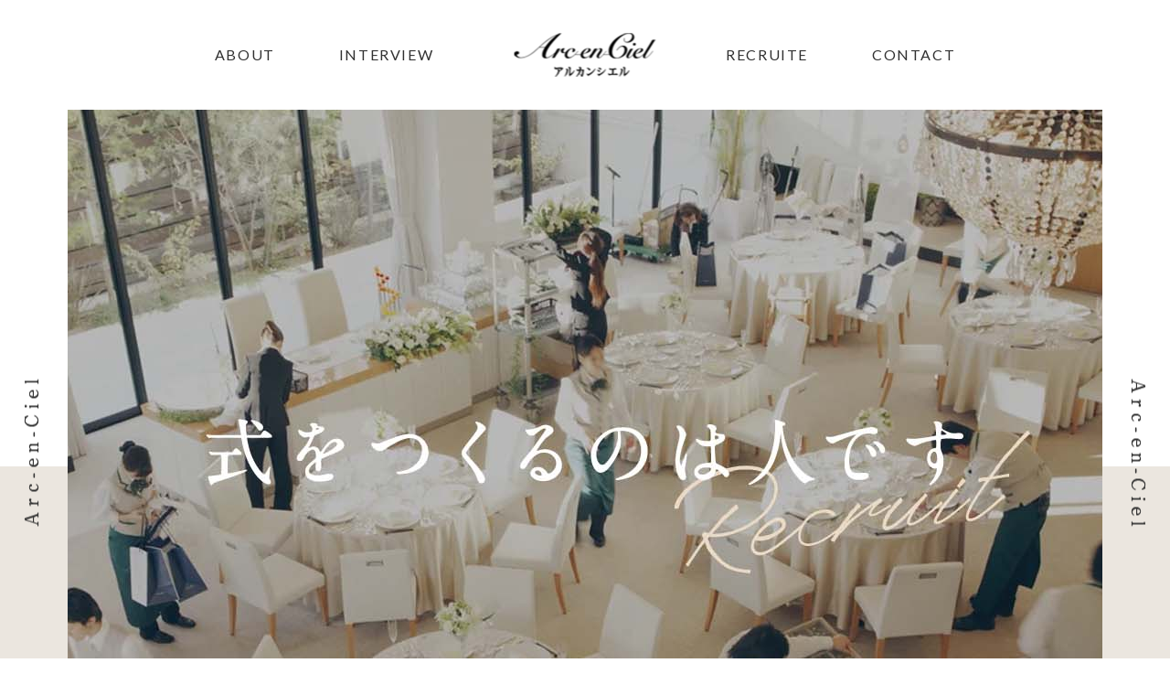

--- FILE ---
content_type: text/html; charset=utf-8
request_url: https://www.arcenciel-g.jp/recruit
body_size: 6634
content:











<!DOCTYPE html>

<html>
  <head>
    <!-- headタグ内の上部に挿入されます -->
<!-- Google Tag Manager -->
<script>(function(w,d,s,l,i){w[l]=w[l]||[];w[l].push({'gtm.start':
new Date().getTime(),event:'gtm.js'});var f=d.getElementsByTagName(s)[0],
j=d.createElement(s),dl=l!='dataLayer'?'&l='+l:'';j.async=true;j.src=
'https://www.googletagmanager.com/gtm.js?id='+i+dl;f.parentNode.insertBefore(j,f);
})(window,document,'script','dataLayer','GTM-M273SZR');</script>
<!-- End Google Tag Manager -->

    <meta charset="UTF-8">
    <meta name="viewport" content="width=device-width" />
    <!--<title>採用情報 -</title>-->
    
      <title>採用情報 | 株式会社アルカンシエル</title>
    
    <!--
    <link rel="stylesheet" href="//cdn.jsdelivr.net/fontawesome/4.7.0/css/font-awesome.min.css">
    <link rel="stylesheet" media="screen" href="https://cdn.clipkit.co/clipkit/stylesheets/application-1.0.css">
    <script src="https://cdn.clipkit.co/clipkit/javascripts/default-1.0.js"></script>
    -->
    <link href="https://cdn.clipkit.co/tenants/1082/sites/favicons/000/000/001/square/e94ffba6-774a-400b-bbee-ce2638a90f04.png?1629090056" rel="shortcut icon" type="image/vnd.microsoft.icon">
    <link rel="apple-touch-icon" href="https://cdn.clipkit.co/tenants/1082/sites/touch_icons/000/000/001/square/7bcb19bc-fe57-4769-a880-73f8b76df8ab.png?1629090056">
    
    
    <!--
    <link rel="stylesheet" href="https://cdn.clipkit.co/tenants/1082/resources/assets/000/000/007/original/pc_style.css?1628049373" />
    -->
    <link href="https://cdn.clipkit.co/tenants/1082/migration_data/assets/cmn/css/reset.css" rel="stylesheet" type="text/css" />
    <link href="https://cdn.clipkit.co/tenants/1082/resources/assets/000/000/039/original/original_202108.css?1631781748" rel="stylesheet">
    
    
    <link href="https://cdn.clipkit.co/tenants/1082/migration_data/assets/cmn/css/cmn.css" rel="stylesheet" type="text/css" />
    <link href="https://cdn.clipkit.co/tenants/1082/migration_data/assets/cmn/css/effect.css" rel="stylesheet" type="text/css" />
    <link rel="stylesheet" media="screen and (min-width:768px) and (max-width:900px)" href="https://cdn.clipkit.co/tenants/1082/migration_data/assets/cmn/css/cmn_tab.css">
    <link rel="stylesheet" media="screen and (min-width:901px) and (max-width:1620px)" href="https://cdn.clipkit.co/tenants/1082/migration_data/assets/cmn/css/cmn_pc.css">
    <link rel="stylesheet" media="screen and (max-width:767px)" href="https://cdn.clipkit.co/tenants/1082/migration_data/assets/cmn/css/cmn_sp.css">
    <link href="https://fonts.googleapis.com/css2?family=Italiana&display=swap" rel="stylesheet">
    <style>
      dt{
        font-weight: 400;
      }
      a[target="_blank"]:hover, a[target="_blank"]:focus {
        text-decoration: none;
      }
    </style>


    
    <!--
    <script src="https://cdn.clipkit.co/tenants/1082/resources/assets/000/000/005/original/backtop.js?1628049372"></script>
    -->
    <script src="https://cdn.clipkit.co/tenants/1082/migration_data/assets/cmn/js/jquery-1.11.1.min.js"></script>
    <script src="https://cdn.jsdelivr.net/npm/jquery-scrollify@1/jquery.scrollify.min.js"></script>
    <script src="https://cdn.clipkit.co/tenants/1082/migration_data/assets/cmn/js/function.js"></script>
    


<link rel="stylesheet" href="//cdn.jsdelivr.net/gh/fancyapps/fancybox@3.5.7/dist/jquery.fancybox.min.css" />
<script src="//cdn.jsdelivr.net/gh/fancyapps/fancybox@3.5.7/dist/jquery.fancybox.min.js"></script>

    
  <!-- object-fit -->
  <script src="https://cdnjs.cloudflare.com/ajax/libs/object-fit-images/3.2.4/ofi.min.js"></script>
  <script>
    $(function () {
      objectFitImages()
    });
  </script>
  <style>
    img{
      object-fit: cover;
      font-family: 'object-fit: contain;';
    }
  </style>
<link rel="stylesheet" type="text/css" href="https://cdn.clipkit.co/tenants/1082/resources/assets/000/000/758/original/slick.css?1646027984">
<link rel="stylesheet" type="text/css" href="https://cdn.clipkit.co/tenants/1082/resources/assets/000/000/757/original/slick-theme.css?1646027985"/>
<script src="https://cdn.clipkit.co/tenants/1082/resources/assets/000/000/762/original/slick.min.js?1646027985"></script>

<link rel="preconnect" href="https://fonts.googleapis.com">
<link rel="preconnect" href="https://fonts.gstatic.com" crossorigin>
<link href="https://fonts.googleapis.com/css2?family=Lato:wght@300;400;700&display=swap" rel="stylesheet">
<link href="https://fonts.googleapis.com/css2?family=Noto+Serif+JP:wght@400;500;600;700&display=swap" rel="stylesheet">
<link href="https://fonts.googleapis.com/css2?family=Noto+Sans+JP:wght@500&display=swap" rel="stylesheet">
<link href="https://cdn.clipkit.co/tenants/1082/resources/assets/000/000/766/original/recruit_202202.css?1653955332" rel="stylesheet" type="text/css">




    

<meta name="google-site-verification" content="Try8Os2bQNwHSNjs1Opo5_2rjaEmhgR5S582rryALjo" />

    <!-- headタグ内の下部に挿入されます -->

  <meta name="csrf-param" content="authenticity_token" />
<meta name="csrf-token" content="hMCdtwuc7-h0u4Rj6dRahn1FhBgG3ibEKLq9_n_zosEFDvjipy6nK79XN4JOwxUSfUJy8DDQNTV07far2oZmlw" /><script>window.routing_root_path = '';
window.site_name = 'media';
I18n.defaultLocale = 'ja';
I18n.locale = 'ja';</script></head>

  <body>
    <!-- bodyタグ内の上部に挿入されます -->
<!-- Google Tag Manager (noscript) -->
<noscript><iframe src="https://www.googletagmanager.com/ns.html?id=GTM-M273SZR"
height="0" width="0" style="display:none;visibility:hidden"></iframe></noscript>
<!-- End Google Tag Manager (noscript) -->

    <script>
      function getUrlVars() {
        var vars = [], max = 0, hash = "", array = "";
        var url = window.location.search;
        hash  = url.slice(1).split('&'); max = hash.length;
        for (var i = 0; i < max; i++) {
          array = hash[i].split('='); vars.push(array[0]); vars[array[0]] = array[1];
        }
        return vars;
      }
      var val = getUrlVars();
      if (val['q']) document.getElementById('nav-keyword-search').value = decodeURIComponent(val['q']).replace('+', ' ');
    </script>


    <div id="loader-bg">
      <div id="loading"> <img src="https://cdn.clipkit.co/tenants/1082/migration_data/assets/loading.gif"> </div>
    </div>
    <div class="wrapper">
      <div id="pcmenu"> <img src="https://cdn.clipkit.co/tenants/1082/migration_data/assets/img/menubtn.png" width="24" height="122" alt="" /> </div>
      <nav class="globalMenuSp sp-none">
        <div class="naviblock"> <img src="https://cdn.clipkit.co/tenants/1082/migration_data/assets/img/nav-img00.png" width="514" height="1080" alt="" name="mainImg" /> </div>
        <div class="naviblock2">
          <p class="txt18"><a href="/">アルカンシエルの<br>ウエディング</a></p>
          <div class="cel2">
            <p><a href="/stage" onMouseOver="document.mainImg.src='https://cdn.clipkit.co/tenants/1082/resources/assets/000/007/558/original/nav-img01.jpg?1739771931'">チャペル・披露宴会場</a></p>
          </div>
          <div class="cel2">
            <p><a href="/partyplan/" target="_blank">宴会・会場利用</a></p>
          </div>
          <div class="cel2">
            <p><a href="/party" onMouseOver="document.mainImg.src='https://cdn.clipkit.co/tenants/1082/resources/assets/000/007/557/original/nav-img02.jpg?1739771931'">ウェルカムパーティ・<br>デザートビュッフェ</a></p>
            <p><a href="/cuisine" onMouseOver="document.mainImg.src='https://cdn.clipkit.co/tenants/1082/migration_data/assets/img/nav-img03.png'">料理</a></p>
            <p><a href="/dress" onMouseOver="document.mainImg.src='https://cdn.clipkit.co/tenants/1082/migration_data/assets/img/nav-img04.png'">衣裳</a></p>
          </div>
          
          <p><span class="underline">式場一覧</span></p>
          <ul class="shoplist">
            <li><a href="/minamiaoyama/" target="_blank">アルカンシエル南青山</a></li>
            <li><a href="/yokohama/" target="_blank">アルカンシエル横浜 luxe mariage</a></li>
            <li><a href="/luxenagoya/" target="_blank">アルカンシエル luxe mariage 名古屋</a></li>
            <!--
            <li><a href="/nagoya/" target="_blank">アルカンシエルガーデン名古屋</a></li>
            -->
            <li><a href="/luxeosaka/" target="_blank">アルカンシエル luxe mariage 大阪</a></li>
            <li><a href="/kanazawa/" target="_blank">アルカンシエル金沢</a></li>
          </ul>
        </div>
        <div class="naviblock3">
          <p class="txt18"><a href="/company" onMouseOver="document.mainImg.src='https://cdn.clipkit.co/tenants/1082/migration_data/assets/img/nav-img05.png'">私たちについて</a></p>
          <div class="clearfix">
            <div class="cel3">
              <p><a href="/company#sec02" onMouseOver="document.mainImg.src='https://cdn.clipkit.co/tenants/1082/migration_data/assets/img/nav-img05.png'">会社概要</a></p>
            </div>
            <div class="cel3">
              <p><a href="/company#syuten" onMouseOver="document.mainImg.src='https://cdn.clipkit.co/tenants/1082/migration_data/assets/img/nav-img05.png'">出店候補地募集</a></p>
            </div>
          </div>
          <div class="clearfix">
            <div class="cel3">
              <p><a href="/recruit/" target="_blank" onMouseOver="document.mainImg.src='https://cdn.clipkit.co/tenants/1082/migration_data/assets/img/nav-img05.png'">採用情報</a></p>
            </div>
            <div class="cel3">
              <p><a href="/company#contact" onMouseOver="document.mainImg.src='https://cdn.clipkit.co/tenants/1082/migration_data/assets/img/nav-img05.png'">お問い合わせ</a></p>
            </div>
          </div>
          <div class="closebtn"><img src="https://cdn.clipkit.co/tenants/1082/migration_data/assets/img/btn-close.png" width="24" height="105" alt="" /></div>
        </div>
      </nav>
      <div id="spmenu" class="navToggle"> <span></span><span></span><span></span><span></span> </div>
      <nav class="globalMenuSp2 pc-none">
        <div class="nav-area">
          <div class="navi-logo"><img src="https://cdn.clipkit.co/tenants/1082/migration_data/assets/img/sp-nav-logo.png" width="43" height="82" alt="" /></div>
          <div class="naviblock2">
            <p class="txt18"><a href="/">アルカンシエルの<br>ウエディング</a></p>
            <p><a href="/stage">チャペル・披露宴会場</a></p>
            <p><a href="/party">ウェルカムパーティ・<br>デザートビュッフェ</a></p>
            <p><a href="/cuisine">料理</a></p>
            <p><a href="/dress">衣裳</a></p>
            <p><a href="/partyplan/" target="_blank">宴会・会場利用</a></p>
            <p><a href="/company/news" target="_blank">ニュース</a></p>
            <dl class="navaco"> <dt>式場一覧</dt>
              <dd>
                <ul class="shoplist">
                  <li><a href="/minamiaoyama/" target="_blank">アルカンシエル南青山</a></li>
                  <li><a href="/yokohama/" target="_blank">アルカンシエル横浜 luxe mariage</a></li>
                  <li><a href="/luxenagoya/" target="_blank">アルカンシエル luxe mariage 名古屋</a></li>
                  <!--
                  <li><a href="/nagoya/" target="_blank">アルカンシエルガーデン名古屋</a></li>
                  -->
                  <li><a href="/luxeosaka/" target="_blank">アルカンシエル luxe mariage 大阪</a></li>
                  <li><a href="/kanazawa/" target="_blank">アルカンシエル金沢</a></li>
                </ul>
              </dd>
            </dl>
          </div>
          <div class="naviblock3">
            <p class="txt18"><a href="/company">私たちについて</a></p>
            <div class="clearfix">
              <div class="cel2">
                <p><a href="/company#sec02">会社概要</a></p>
              </div>
              <div class="cel2">
                <p><a href="/company#syuten">出店候補地募集</a></p>
              </div>
            </div>
            <div class="clearfix">
              <div class="cel2">
                <p><a href="/recruit/" target="_blank">採用情報</a></p>
              </div>
              <div class="cel2">
                <p><a href="/company#contact">お問い合わせ</a></p>
              </div>
            </div>
          </div>
        </div>
      </nav>
      <div id="fixlogo"><a href="/"><img src="https://cdn.clipkit.co/tenants/1082/migration_data/assets/img/fixlogo.png" width="141" height="25" alt=""/></a></div>
      <div>
        <ul class="ancnav sp-none">
          <li><a href="/stage">チャペル・披露宴会場</a></li>
          <li><a href="/party">ウエルカムパーティ・デザートビュッフェ</a></li>
          <li><a href="/cuisine">料理</a></li>
          <li><a href="/dress">衣裳</a></li>
        </ul>
      </div>
      


      






<div id="recruit">
  <header class="recruit_header">
    <div class="container">
      <div class="logo_wrap"><a href="/"><img class="logo" src="https://cdn.clipkit.co/tenants/1082/resources/assets/000/000/782/original/recruit_logo_2x.png?1646028050" alt="アルカンシエル"/></a></div>
      <div class="header_nav">
        <ul>
          <li><a href="/recruit#sec01">ABOUT</a></li>
          <li><a href="/recruit#sec02_title">INTERVIEW</a></li>
          <li><a href="/recruit#sec03">RECRUITE</a></li>
          <li><a href="/company/contact_recruit">CONTACT</a></li>
        </ul>
      </div>
      <div class="header_menu_btn">
        <div class="bar_wrap">
          <div class="bar top"></div>
          <div class="bar middle"></div>
          <div class="bar bottom"></div>
        </div>
      </div>
    </div>
  </header>
  <div class="recruit_page_content">
    <div id="mv">
      <div class="container">
        <div class="img_area">
          <picture>
            <source media="(max-width:767px)" srcset="https://cdn.clipkit.co/tenants/1082/resources/assets/000/000/785/original/recruit_mv_img01_sp.jpg?1646028051"/><img src="https://cdn.clipkit.co/tenants/1082/resources/assets/000/000/786/original/recruit_mv_img01.jpg?1646028051" alt="画像" srcset="https://cdn.clipkit.co/tenants/1082/resources/assets/000/000/786/original/recruit_mv_img01.jpg?1646028051 1x, https://cdn.clipkit.co/tenants/1082/resources/assets/000/000/783/original/recruit_mv_img01_2x.jpg?1646028051 2x"/>
          </picture>
        </div>
        <picture>
          <source media="(max-width:767px)" srcset=""/><img class="mv_side_text mv_side_text01" src="https://cdn.clipkit.co/tenants/1082/resources/assets/000/000/788/original/recruit_mv_text01.png?1646028051" alt="画像" srcset="https://cdn.clipkit.co/tenants/1082/resources/assets/000/000/788/original/recruit_mv_text01.png?1646028051 1x, https://cdn.clipkit.co/tenants/1082/resources/assets/000/000/787/original/recruit_mv_text01_2x.png?1646028051 2x"/>
        </picture>
        <picture>
          <source media="(max-width:767px)" srcset=""/><img class="mv_side_text mv_side_text02" src="https://cdn.clipkit.co/tenants/1082/resources/assets/000/000/788/original/recruit_mv_text01.png?1646028051" alt="画像" srcset="https://cdn.clipkit.co/tenants/1082/resources/assets/000/000/788/original/recruit_mv_text01.png?1646028051 1x, https://cdn.clipkit.co/tenants/1082/resources/assets/000/000/787/original/recruit_mv_text01_2x.png?1646028051 2x"/>
        </picture>
      </div>
      <div class="scroll_text_wrap">
        <!--a(href="#sec01")-->
        <picture>
          <source media="(max-width:767px)" srcset=""/><img class="scroll_text" src="https://cdn.clipkit.co/tenants/1082/resources/assets/000/000/790/original/recruit_scroll_text.png?1646028052" alt="Scroll" srcset="https://cdn.clipkit.co/tenants/1082/resources/assets/000/000/790/original/recruit_scroll_text.png?1646028052 1x, https://cdn.clipkit.co/tenants/1082/resources/assets/000/000/789/original/recruit_scroll_text_2x.png?1646028052 2x"/>
        </picture>
        <div class="scroll_text_bar"></div>
      </div>
    </div>
  </div>
  <!-- .recruit_page_content END-->
  <div class="sec01" id="sec01">
    <div class="container">
      <div class="sec_heading">
        <h2>
          <picture>
            <source media="(max-width:767px)" srcset=""/><img src="https://cdn.clipkit.co/tenants/1082/resources/assets/000/000/810/original/recruit_sec01_title01.png?1646028056" alt="About" srcset="https://cdn.clipkit.co/tenants/1082/resources/assets/000/000/810/original/recruit_sec01_title01.png?1646028056 1x, https://cdn.clipkit.co/tenants/1082/resources/assets/000/000/808/original/recruit_sec01_title01_2x.png?1646028055 2x"/>
          </picture>
        </h2>
      </div>
      <div class="sec_body">
        <div class="list">
          <div class="list_item"><a class="inner" href="/">
              <div class="img_area">
                <picture>
                  <source media="(max-width:767px)" srcset=""/><img src="https://cdn.clipkit.co/tenants/1082/resources/assets/000/004/004/original/recruit_sec01_img01.jpg?1706840066" alt="画像"/>
                </picture>
              </div>
              <div class="txt_area">
                <p class="main">感謝を、式のまんなかに。</p>
                <p class="sub">Arc-en-Ciel</p>
              </div></a></div>
          
          <div class="list_item"><a class="inner" href="/company#sec04">
              <div class="img_area">
                <picture>
                  <source media="(max-width:767px)" srcset=""/><img src="https://cdn.clipkit.co/tenants/1082/resources/assets/000/001/210/original/recruit_sec01_img04.jpg?1653611243" alt="画像"/>
                </picture>
              </div>
              <div class="txt_area">
                <p class="main">代表メッセージ</p>
                <p class="sub">Top Message</p>
              </div></a></div>
          <div class="list_item"><a class="inner" href="/company#sec03">
              <div class="img_area">
                <picture>
                  <source media="(max-width:767px)" srcset=""/><img src="https://cdn.clipkit.co/tenants/1082/resources/assets/000/000/800/original/recruit_sec01_img03.png?1646028054" alt="画像" srcset="https://cdn.clipkit.co/tenants/1082/resources/assets/000/000/800/original/recruit_sec01_img03.png?1646028054 1x, https://cdn.clipkit.co/tenants/1082/resources/assets/000/000/799/original/recruit_sec01_img03_2x.png?1646028054 2x"/>
                </picture>
              </div>
              <div class="txt_area">
                <p class="main">７つの誓い</p>
                <p class="sub">7 Resolution</p>
              </div></a></div>
          <div class="list_item"><a class="inner" href="/company#sec10">
              <div class="img_area">
                <picture>
                  <source media="(max-width:767px)" srcset=""/><img src="https://cdn.clipkit.co/tenants/1082/resources/assets/000/004/002/original/recruit_sec01_img05.jpg?1706840056" alt="画像" srcset="https://cdn.clipkit.co/tenants/1082/resources/assets/000/004/002/original/recruit_sec01_img05.jpg?1706840056 1x, https://cdn.clipkit.co/tenants/1082/resources/assets/000/004/005/original/recruit_sec01_img05_2x.jpg?1706840067 2x"/>
                </picture>
              </div>
              <div class="txt_area">
                <p class="main">式場一覧</p>
                <p class="sub">Halls</p>
              </div></a></div>
          <div class="list_item"><a class="inner" href="/company#anc_company">
              <div class="img_area">
                <picture>
                  <source media="(max-width:767px)" srcset=""/><img src="https://cdn.clipkit.co/tenants/1082/resources/assets/000/004/003/original/recruit_sec01_img06.jpg?1706840056" alt="画像" srcset="https://cdn.clipkit.co/tenants/1082/resources/assets/000/004/003/original/recruit_sec01_img06.jpg?1706840056 1x, https://cdn.clipkit.co/tenants/1082/resources/assets/000/004/006/original/recruit_sec01_img06_2x.jpg?1706840067 2x"/>
                </picture>
              </div>
              <div class="txt_area">
                <p class="main">会社概要</p>
                <p class="sub">Company</p>
              </div></a></div>
        </div>
      </div>
    </div>
  </div>
  <!-- .sec01 END-->
  <div class="sec02" id="sec02">
    <div class="sec_heading">
      <div class="container">
        <picture>
          <source media="(max-width:767px)" srcset="https://cdn.clipkit.co/tenants/1082/resources/assets/000/000/815/original/recruit_sec02_img01_sp.jpg?1646028057"/><img class="img01" src="https://cdn.clipkit.co/tenants/1082/resources/assets/000/000/816/original/recruit_sec02_img01.jpg?1646028057" alt="画像"/>
        </picture>
        <h2>
          <picture>
            <source media="(max-width:767px)" srcset="https://cdn.clipkit.co/tenants/1082/resources/assets/000/000/818/original/recruit_sec02_title01_sp.png?1646028057"/><img class="title" id="sec02_title" src="https://cdn.clipkit.co/tenants/1082/resources/assets/000/000/819/original/recruit_sec02_title01.png?1646028057" alt="staff INTERVIEW" srcset="https://cdn.clipkit.co/tenants/1082/resources/assets/000/000/819/original/recruit_sec02_title01.png?1646028057 1x, https://cdn.clipkit.co/tenants/1082/resources/assets/000/000/817/original/recruit_sec02_title01_2x.png?1646028057 2x"/>
          </picture>
        </h2>
      </div>
    </div>
    <div class="sec_body">
      <div class="interview_slider_wrap">
        <div class="interview_slider_ctrl">
          <div class="slick-counter"><span class="current"></span><span class="line"></span><span class="total"></span></div>
        </div>
        <div class="slider interview_slider">
          <div class="slide interview_slide"><a class="inner" href="/recruit/interview/interview02">
              <div class="img_area"><img src="https://cdn.clipkit.co/tenants/1082/resources/assets/000/000/771/original/recruit_interview02.png?1646028048" alt="画像"/></div>
              <div class="txt_area">
                <p class="position">ウエディングプロデューサー</p>
                <p class="name">吉田 将人</p>
              </div></a></div>
          <div class="slide interview_slide"><a class="inner" href="/recruit/interview/interview03">
              <div class="img_area"><img src="https://cdn.clipkit.co/tenants/1082/resources/assets/000/000/774/original/recruit_interview03.png?1646028049" alt="画像"/></div>
              <div class="txt_area">
                <p class="position">ウエディングプロデューサー</p>
                <p class="name">松井 彩華</p>
              </div></a></div>
          <div class="slide interview_slide"><a class="inner" href="/recruit/interview/interview04">
              <div class="img_area"><img src="https://cdn.clipkit.co/tenants/1082/resources/assets/000/000/776/original/recruit_interview04.png?1646028049" alt="画像"/></div>
              <div class="txt_area">
                <p class="position">サービスキャプテン</p>
                <p class="name">澤田 一聖</p>
              </div></a></div>
          <div class="slide interview_slide"><a class="inner" href="/recruit/interview/interview05">
              <div class="img_area"><img src="https://cdn.clipkit.co/tenants/1082/resources/assets/000/000/777/original/recruit_interview05.png?1646028050" alt="画像"/></div>
              <div class="txt_area">
                <p class="position">コンシェルジュ</p>
                <p class="name">森山 智子</p>
              </div></a></div>
          <div class="slide interview_slide"><a class="inner" href="/recruit/interview/interview06">
              <div class="img_area"><img src="https://cdn.clipkit.co/tenants/1082/resources/assets/000/000/780/original/recruit_interview06.png?1646028050" alt="画像"/></div>
              <div class="txt_area">
                <p class="position">料理長</p>
                <p class="name">内村 公平</p>
              </div></a></div>
          <div class="slide interview_slide"><a class="inner" href="/recruit/interview/interview07">
              <div class="img_area"><img src="https://cdn.clipkit.co/tenants/1082/resources/assets/000/000/779/original/recruit_interview07.png?1646028050" alt="画像"/></div>
              <div class="txt_area">
                <p class="position">パティシエ</p>
                <p class="name">安本 麻美</p>
              </div></a></div>
          <div class="slide interview_slide"><a class="inner" href="/recruit/interview/interview08">
              <div class="img_area"><img src="https://cdn.clipkit.co/tenants/1082/resources/assets/000/000/781/original/recruit_interview08.png?1646028051" alt="画像"/></div>
              <div class="txt_area">
                <p class="position">営業サポート室</p>
                <p class="name">玉田 楓</p>
              </div></a></div>
        </div>
      </div>
    </div>
    <picture>
      <source media="(max-width:767px)" srcset="https://cdn.clipkit.co/tenants/1082/resources/assets/000/000/811/original/recruit_sec02_bg01_sp.png?1646028056"/><img class="bg01" src="https://cdn.clipkit.co/tenants/1082/resources/assets/000/000/812/original/recruit_sec02_bg01.png?1646028056" alt="画像"/>
    </picture>
    <picture>
      <source media="(max-width:767px)" srcset="https://cdn.clipkit.co/tenants/1082/resources/assets/000/000/813/original/recruit_sec02_bg02_sp.png?1646028056"/><img class="bg02" src="https://cdn.clipkit.co/tenants/1082/resources/assets/000/000/814/original/recruit_sec02_bg02.png?1646028056" alt="画像"/>
    </picture>
  </div>
  <!-- .sec02 END-->
  <div class="sec03" id="sec03">
    <div class="sec_heading">
      <h2>
        <picture>
          <source media="(max-width:767px)" srcset=""/><img class="title" src="https://cdn.clipkit.co/tenants/1082/resources/assets/000/000/831/original/recruit_sec03_title01.png?1646028059" alt="RECRUIT" srcset="https://cdn.clipkit.co/tenants/1082/resources/assets/000/000/831/original/recruit_sec03_title01.png?1646028059 1x, https://cdn.clipkit.co/tenants/1082/resources/assets/000/000/829/original/recruit_sec03_title01_2x.png?1646028059 2x"/>
        </picture>
      </h2>
    </div>
    <div class="sec_body">
      <div class="list">
        <div class="list_item"><a class="inner" href="/recruit/detail01/#new_graduate">
            <div class="img_area">
              <picture>
                <source media="(max-width:767px)" srcset=""/><img src="https://cdn.clipkit.co/tenants/1082/resources/assets/000/000/824/original/recruit_sec03_img01.jpg?1646028058" alt="画像" srcset="https://cdn.clipkit.co/tenants/1082/resources/assets/000/000/824/original/recruit_sec03_img01.jpg?1646028058 1x, https://cdn.clipkit.co/tenants/1082/resources/assets/000/000/823/original/recruit_sec03_img01_2x.jpg?1646028058 2x"/>
              </picture>
            </div>
            <div class="txt_area">
              <p class="main">新卒採用</p>
              <p class="sub">Graduate</p>
            </div></a></div>
        <div class="list_item"><a class="inner" href="/recruit/detail01/#career">
            <div class="img_area">
              <picture>
                <source media="(max-width:767px)" srcset=""/><img src="https://cdn.clipkit.co/tenants/1082/resources/assets/000/000/826/original/recruit_sec03_img02.jpg?1646028058" alt="画像" srcset="https://cdn.clipkit.co/tenants/1082/resources/assets/000/000/826/original/recruit_sec03_img02.jpg?1646028058 1x, https://cdn.clipkit.co/tenants/1082/resources/assets/000/000/825/original/recruit_sec03_img02_2x.jpg?1646028058 2x"/>
              </picture>
            </div>
            <div class="txt_area">
              <p class="main">中途採用</p>
              <p class="sub">Carrier</p>
            </div></a></div>
        <div class="list_item"><a class="inner" href="/recruit/arbeit/">
            <div class="img_area">
              <picture>
                <source media="(max-width:767px)" srcset=""/><img src="https://cdn.clipkit.co/tenants/1082/resources/assets/000/000/828/original/recruit_sec03_img03.jpg?1646028059" alt="画像" srcset="https://cdn.clipkit.co/tenants/1082/resources/assets/000/000/828/original/recruit_sec03_img03.jpg?1646028059 1x,  2x"/>
              </picture>
            </div>
            <div class="txt_area">
              <p class="main">アルバイト採用</p>
              <p class="sub">Arbeit</p>
            </div></a></div>
      </div>
    </div>
    <picture>
      <source media="(max-width:767px)" srcset="https://cdn.clipkit.co/tenants/1082/resources/assets/000/000/821/original/recruit_sec03_bg01_sp.png?1646028058"/><img class="bg01" src="https://cdn.clipkit.co/tenants/1082/resources/assets/000/000/822/original/recruit_sec03_bg01.png?1646028058" alt="画像"/>
    </picture>
  </div>
  <!-- .sec03 END-->
</div>
<!-- #recruit END-->
<script>
  $(function() {
    $(window).on('load resize', function (){
      if (window.matchMedia( "(max-width: 767px)" ).matches) {
      } else {
      }
    });
      $('.interview_slider').on('init', function(event, slick) {
        $(this).append('');
        $(this).parents('.interview_slider_wrap').find('.current').text(slick.currentSlide + 1);
        $(this).parents('.interview_slider_wrap').find('.total').text(slick.slideCount);
      })
      .slick({
        dots: false,
        autoplay: true,
        autoplaySpeed: 6000,
        speed: 1000,
        infinite: true,
        variableWidth: true,
        pauseOnHover: false,
        arrows: true,
        appendArrows: $('.interview_slider_ctrl'),
        prevArrow: '<div class="slick-prev slick-arrow-test"><picture><source media="(max-width:767px)" srcset=""/><img src="https://cdn.clipkit.co/tenants/1082/resources/assets/000/000/834/original/recruit_slick_arrow_prev.png?1646028059" alt="画像" srcset="https://cdn.clipkit.co/tenants/1082/resources/assets/000/000/834/original/recruit_slick_arrow_prev.png?1646028059 1x, https://cdn.clipkit.co/tenants/1082/resources/assets/000/000/833/original/recruit_slick_arrow_prev_2x.png?1646028059 2x"/></picture></div>',
        nextArrow: '<div class="slick-next slick-arrow-test"><picture><source media="(max-width:767px)" srcset=""/><img src="https://cdn.clipkit.co/tenants/1082/resources/assets/000/000/832/original/recruit_slick_arrow_next.png?1646028059" alt="画像" srcset="https://cdn.clipkit.co/tenants/1082/resources/assets/000/000/832/original/recruit_slick_arrow_next.png?1646028059 1x, https://cdn.clipkit.co/tenants/1082/resources/assets/000/000/830/original/recruit_slick_arrow_next_2x.png?1646028059 2x"/></picture></div>',
        responsive: [
          {
            breakpoint: 767,
            settings: {
              centerMode: true,
            },
          },
        ],
      })
      .on('beforeChange', function(event, slick, currentSlide, nextSlide) {
        $(this).parents('.interview_slider_wrap').find('.current').text(nextSlide + 1);
      });
  });
</script>


      <div id="footwrap">
        <div id="foot">
          <h4><img src="https://cdn.clipkit.co/tenants/1082/migration_data/assets/img/logo_foot.png" width="97" height="185" alt="" /></h4>
          <div id="footlink">
            <h5 style="width: auto"><a href="/">アルカンシエルの<br>  ウエディング</a></h5>
            <ul>
              <li><a href="/stage">チャペル・披露宴会場</a></li>
              <li><a href="/party">ウェルカムパーティ・<br>   デザートビュッフェ</a></li>
              <li><a href="/cuisine">料理</a></li>
              <li><a href="/dress">衣裳</a></li>
              <dl class="footaco pc-none"> <dt>式場一覧</dt>
                <dd>
                  <ul class="shoplist">
                    <li><a href="/minamiaoyama/" target="_blank">アルカンシエル南青山</a></li>
                    <li><a href="/yokohama/" target="_blank">アルカンシエル横浜 luxe mariage</a></li>
                    <li><a href="/luxenagoya/" target="_blank">アルカンシエル luxe mariage 名古屋</a></li>
                    <!--
                    <li><a href="/nagoya/" target="_blank">アルカンシエルガーデン名古屋</a></li>
                    -->
                    <li><a href="/luxeosaka/" target="_blank">アルカンシエル luxe mariage 大阪</a></li>
                    <li><a href="/kanazawa/" target="_blank">アルカンシエル金沢</a></li>
                  </ul>
                </dd>
              </dl>
            </ul>
            <ul class="underline">
              <!--<li>オウンドメディア</li>-->
              <li><a href="/company/blog/" target="_blank">ブログ</a></li>
              <li><a href="/partyplan/party/" target="_blank">宴会・会場利用</a></li>
              <li><a href="/company/news" target="_blank">ニュース</a></li>
              <li><a href="/company/media" target="_blank">メディア情報</a></li>
            </ul>
            <dl class="footaco2 sp-none"> <dt>式場一覧</dt>
              <dd>
                <ul class="shoplist">
                  <li><a href="/minamiaoyama/" target="_blank">アルカンシエル南青山</a></li>
                  <li><a href="/yokohama/" target="_blank">アルカンシエル横浜 luxe mariage</a></li>
                  <li><a href="/luxenagoya/" target="_blank">アルカンシエル luxe mariage 名古屋</a></li>
                  <!--
                  <li><a href="/nagoya/" target="_blank">アルカンシエルガーデン名古屋</a></li>
                  -->
                  <li><a href="/luxeosaka/" target="_blank">アルカンシエル luxe mariage 大阪</a></li>
                  <li><a href="/kanazawa/" target="_blank">アルカンシエル金沢</a></li>
                </ul>
              </dd>
            </dl>
            <p class="clear complink"><a href="/company">会社概要をみる</a></p>
            <p style="text-align: right;">当サイトは、サイトの利便性向上のため、クッキー(Cookie)を使用しています。
              <br>サイトのクッキー(Cookie)の使用に関しては、「<a href="/company/privacy/">プライバシーポリシー</a>」をお読みください。</p>
            <ul class="btmlinks">
              <li><a href="/company/privacy/">プライバシーポリシー</a></li>
              <li><a href="/company/socialpolicy/">ソーシャルメディアポリシー</a></li>
            </ul>
          </div>
          <p id="pagetop"><a href="#sec01"><img src="https://cdn.clipkit.co/tenants/1082/migration_data/assets/img/pagetop.png" width="173" height="417" alt="ページトップへ戻る"/></a> </p>
          <ul id="sns">
            <li><a href="https://www.facebook.com/arcencielwedding/" target="_blank"><img src="https://cdn.clipkit.co/tenants/1082/migration_data/assets/img/fb.png" width="14" height="26" alt="facebook"/></a></li>
            <li><a href="https://www.instagram.com/arcenciel.wedding/" target="_blank"><img src="https://cdn.clipkit.co/tenants/1082/migration_data/assets/img/insta.png" width="26" height="26" alt="instagram"/></a></li>
          </ul>
        </div>
        <p id="cr">(c) Arc-en-Ciel Co.,Ltd. All Rights Reserved.</p>
      </div><!-- #footwrap END -->

    </div><!-- .wrapper END -->
    
    <!--
    <script src="https://cdn.clipkit.co/clipkit/javascripts/application-1.0.js" async></script>
    -->
    <!-- bodyタグ内の下部に挿入されます -->
<script src="https://cdnjs.cloudflare.com/ajax/libs/object-fit-images/3.2.4/ofi.js"></script>
<script> objectFitImages(); </script>
<style>
  .of_c{
    object-fit: cover;
    font-family: 'object-fit: cover;'; 
  }
</style>


    
<script>
  $(function() {
    var menuBtn = $('.header_menu_btn');
    menuBtn.click(function() {
      if($(this).hasClass('drawer_open')){
        $('.drawer_open').removeClass('drawer_open').addClass("drawer_close");
      }
      else{
        $('.drawer_close').removeClass('drawer_close');
        $(this).addClass('drawer_open');
        $('.header_nav').addClass('drawer_open');
      }
    });
    $('.header_nav a').click(function() {
      $('.drawer_open').removeClass('drawer_open').addClass("drawer_close");
    });
  });
</script>


  <script src="//cdn.clipkit.co/clipkit_assets/beacon-414f23f8ff2b763f9a6861cc093f7ad22529a6ba44cd8cf474410fb416eaa182.js" async="async" id="clipkit-beacon" data-page-id="" data-domain="www.arcenciel-g.jp" data-url="/recruit" data-href="https://www.arcenciel-g.jp/media/beacon"></script><script async="async" data-label="saas" src="//b.clipkit.co/"></script>

<!--Clipkit(R) v14.23.1-20260121 Copyright (C) 2026 VECTOR Inc.-->

</body>
</html>




--- FILE ---
content_type: text/css
request_url: https://cdn.clipkit.co/tenants/1082/migration_data/assets/cmn/css/reset.css
body_size: 671
content:
@charset "utf-8";
/* ----------------------------------------------
	This style definition is initiarize.
------------------------------------------------- */

div , dl , dt , dd , ul , ol , li , pre , form , fieldset , input , textarea , blockquote , th , td { 
	margin: 0;
	padding: 0;
}

p {
	margin: 0px;
	padding-top: 0px;
	padding-right: 0px;
	padding-bottom: 10px;
	padding-left: 0px;
}


body {
	color: #333;
	font-size: 14px;
	line-height: 24px;
	margin: 0;
	padding: 0;
	text-align: center;
	background-color: #FFFFFF;
	font-family:YuGothic, 'Yu Gothic medium', 'Hiragino Sans', Meiryo, 'sans-serif';
	-webkit-text-size-adjust: 100%;
}

table {
	border-collapse: collapse;
	border-spacing: 0;
}

fieldset , img {
	border: 0;
	vertical-align: bottom;
	margin: 0px;
	padding: 0px;
}

address , caption , cite , code , dfn , th , var {
	font-style: normal;
	font-weight: normal;
}

ol , ul {
	list-style: none;
}
strong {
	font-weight: bold;
	color: #083873;
}
a {
	text-decoration: none;
	color: #5F5950;

}


a img {
}

a:hover{
	opacity: 0.8;
}



caption , th {
	text-align: left;
}

h1 {
	font-size: 10px;
	font-weight: normal;
	margin: 0px;
	padding: 0px;
	line-height: 14px;
}


h2 , h3 , h4 , h5 , h6 {
	font-size: 100%;
	font-weight: normal;
	margin: 0px;
	padding: 0px 0px 10px 0px;
}

q:before , q:after {
	content: '';
}

abbr , acronym {
	border: 0;
}

textarea {
	font-size: 100%;
	font-family: 'Hiragino Kaku Gothic Pro',Meiryo,'MS PGothic',sans-serif;
}
form {
	margin: 0px;
	padding: 0px;
}
form table {
	margin-bottom: 10px;
}
form th {
	padding: 10px;
	vertical-align: top;
}
form td {
	padding: 10px;
	vertical-align: top;
}
.form01 {
	width: 400px;
}
.form02 {
	width: 100%;

}
.form03 {
	width: 100px;
}

div {  
    zoom: 1;/*for IE 5.5-7*/  
}  
div:after {/*for modern browser*/  
    content: ".";  
    clear: both;  
    display: block;  
    line-height: 0;  
    height: 0;  
    visibility: hidden;  
}  
.center {
	text-align: center;
	margin-left: auto;
	margin-right: auto;
}

.clear {
	clear: both;
}
.clearfix {
	zoom: 1;
	}
.clearfix:after {
	content: "";
	display: block;
	clear: both;
}
div::-webkit-scrollbar{
  width: 12px;
}
div::-webkit-scrollbar-track{
  background: #fff;
  border: none;
  border-radius: 10px;
  box-shadow: inset 0 0 2px #777; 
}
div::-webkit-scrollbar-thumb{
  background: #aaa;
  border-radius: 10px;
  box-shadow: none;
}


--- FILE ---
content_type: text/css
request_url: https://cdn.clipkit.co/tenants/1082/migration_data/assets/cmn/css/cmn.css
body_size: 1551
content:
@charset "UTF-8";
/* CSS Document */
.pc-none{
	display: none;
}
.sp-none{
	display: block;
}
.tab-none {
	display: block;
}
.tab-only {
	display: none;
}
#loader-bg {
position: fixed;
width: 100%;
height: 100%;
top: 0px;
left: 0px;
z-index: 9999;
	background-color: #fff;
}
#loading{
position: absolute;
left: 50%;
top: 50%;
	margin-left: -50px;
	margin-top: -50px;
}
#loading img{
	width: 100px;
	height: auto;
}
.wrapper {
	width: 100%;
	height: 100%;
	overflow: hidden;
}
#spmenu{
	display: none;
}
#pcmenu {
	width: 60px;
	height: 100vh;
	background-color: #EBE6DF;
	position: fixed;
	top: 0px;
	right: 0px;
	z-index: 5000;
}
#pcmenu img {
	position: absolute;
  top: 50%;
  left: 50%;
  transform: translateY(-50%) translateX(-50%);
  -webkit- transform: translateY(-50%) translateX(-50%);
	cursor: pointer;
}
.naviblock3 .closebtn {
	width: 60px;
	height: 100vh;
	position: absolute;
	top: 0px;
	right: 0px;
}
.closebtn img {
	position: absolute;
  top: 50%;
  left: 50%;
  transform: translateY(-50%) translateX(-50%);
  -webkit- transform: translateY(-50%) translateX(-50%);
	cursor: pointer;
}
nav.globalMenuSp {
	position: fixed;
	z-index: 6000;
	top: 0;
	right: 0px;
	color: #000;
	text-align: center;
	transform: translateX(120%) skewX(-20deg);
	transition: all 0.6s;
	width: 100%;
	background-color: #EBE6DF;
	height: 100vh;
	font-size: 0;
}

nav.globalMenuSp .naviblock {
    width: 30%;
	height: 100vh;
	font-size: 20px;
	overflow: hidden;
	display: inline-block;
	text-align: left;
	margin-top: 0px;
}
nav.globalMenuSp .naviblock img{
	width: 100%;
	height: auto;
}
nav.globalMenuSp .naviblock2 {
	width: 30%;
	height: 100vh;
	font-size: 20px;
	padding-top: 2%;
	padding-right: 2%;
	padding-left: 2%;
	padding-bottom: 2%;
	display: inline-block;
	vertical-align: top;
	text-align: left;
}
nav.globalMenuSp  p  {
	margin-bottom: 10%;
}
nav.globalMenuSp .cel2  {
	width: 45%;
	display: inline-block;
	vertical-align: top;
}
nav.globalMenuSp .cel3  {
	width: 30%;
	display: inline-block;
	vertical-align: top;
}
.nav-kansen a img {
	width: 80%;
	height: auto;
}
span.underline {
	border-bottom: 1px solid #707070;
	background-image: url(../../img/nav-line.png);
	background-position: left bottom;
	padding-bottom: 5px;
	background-repeat: repeat-x;
}
.globalMenuSp .naviblock2 .shoplist {
	margin-top: 2%;
}

.globalMenuSp .naviblock2 .shoplist li{
	margin: 10px 0px;
}

.globalMenuSp .txt18{
	font-size: 28px;
}

nav.globalMenuSp .naviblock3 {
	width: 40%;
	height: 100vh;
	font-size: 20px;
	padding-top: 2%;
	padding-right: 2%;
	padding-left: 2%;
	padding-bottom: 2%;
	background-color: #395D96;
	display: inline-block;
	vertical-align: top;
	color: rgba(255,255,255,1.00);
	text-align: left;
	position: relative;
}


.naviblock3 a {
	color: rgba(255,255,255,1.00);
}
 /* このクラスを、jQueryで付与・削除する */
nav.globalMenuSp.active {
    transform: translateX(0%);
}
.ancnav {
	font-size: 16px;
	position: fixed;
	top: 10%;
	right: 100px;
	z-index: 1000;
}
.ancnav li {
	float: left;
	padding-left: 20px;
	padding-right: 20px;
}
.ancnav li a {
	text-decoration: none;
	color: rgba(0,0,0,1.00);
}

.ancnav li.on a {
	text-decoration: none;
	color: rgba(189,147,93,1.00);
	font-weight: bold;
}



.mb20 {
	margin-bottom: 20px;
}
.mb40 {
	margin-bottom: 40px;
}
.mb80 {
	margin-bottom: 80px;
}
.mt20 {
	margin-top: 20px;
}
.mt10 {
	margin-top: 10px;
}
.mt30 {
	margin-top: 30px;
}
.mt40 {
	margin-top: 40px;
}
.mt80 {
	margin-top: 80px;
}

.mt100 {
	margin-top: 100px;
}


.txt18 {
	font-size: 18px;
	line-height: 34px;
}
.min {
	font-family: YuMincho, "Yu Mincho", "Hiragino Mincho ProN", serif;
}




/*セクション制御*/
*{
    box-sizing: border-box;
    margin: 0;
    padding: 0;
}
.footer {
	background-color: #007d4f;
	padding-top: 25px;
	padding-bottom: 25px;
	position: relative;
}
#footwrap {
	background-color: #EBE6DF;
	position: relative;
}
#foot {
	width: 1500px;
	margin-left: auto;
	margin-right: auto;
	padding-top: 90px;
	text-align: left;
	padding-bottom: 0px;
}
#foot h4 {
 width: 190px;
 float: left;
}
#footlink {
	width: 1200px;
	float: left;
	font-size: 18px;
	line-height: 1.6em;
}
#footlink h5 {
 font-size: 30px;
 line-height: 1.6em;
}
#footlink ul {
	width: 30%;
	padding-right: 2%;
	float: left;
}
#footlink ul li {
 padding-bottom: 40px;
}
.complink {
	background-repeat: no-repeat;
	position: relative;
	top: -180px;
	clear: both;
	width: 400px;
}
#footlink .btmlinks{
	width: 100%;
	text-align: right;
}
#footlink .btmlinks li{
	display: inline-block;
	font-size: 13px;
}
#footlink .btmlinks li + li{
	margin-left: 50px;
}


#pagetop {
	margin-top: -122px;
	float: right;
	position: absolute;
	right: 80px;
}
#sns{
	float: right;
	clear: right;
	margin-right: 0px;
	position: absolute;
	right: 120px;
	top: 400px;
}
#sns li {
	display: inline-block;
	padding-right: 15px;
	padding-left: 15px;
	padding-top: 30px;
}


.complink:after{
 content: url("../../img/bg_footbut.png");
 visibility: visible;
 padding-left: 20px;
}





#cr {
 font-size: 14px;
}




.inner980 {
	width: 980px;
	margin-left: auto;
	margin-right: auto;
}
.inner1000 {
	width: 1000px;
	margin-left: auto;
	margin-right: auto;
	text-align: left;
}
.inner1500 {
	width: 100%;
	margin-left: auto;
	margin-right: auto;
	max-width: 1500px;
	position: relative;
}

.footaco {
	background-image: url(../../img/nav-line.png);
	background-repeat: no-repeat;
	background-position: left bottom;
	padding-bottom: 60px;
	padding-top: 20px;
	margin-bottom: 40px;
	float: none;
}
#compamypage .footaco {
	background-image: url(../../img/nav-line-c.png);
	background-repeat: no-repeat;
	background-position: left bottom;
	padding-bottom: 60px;
	padding-top: 20px;
	margin-bottom: 40px;
	float: none;
}
.footaco dt {
	border-bottom: 1px solid #5F5950;
	background-image: url(../../img/acobtn-open.png);
	background-repeat: no-repeat;
	background-position: right center;
	padding-right: 40px;
	width: 40%;
	float: none;
}
#compamypage .footaco dt {
	border-bottom: 1px solid #FFFFFF;
	background-image: url(../../img/acobtn-open-c.png);
	background-repeat: no-repeat;
	background-position: right center;
	padding-right: 40px;
	width: 40%;
	float: none;
}
.footaco dt.opened {
	border-bottom: 1px solid #5F5950;
	background-image: url(../../img/acobtn-close.png);
	background-repeat: no-repeat;
	background-position: right center;
	padding-right: 40px;
	width: 40%;
	float: none;
}
.footaco ul{
	float: none!important;
	width: 100%!important;
}
.footaco dd .shoplist {
	margin-top: 40px;
	margin-right: 0px;
	padding-right: 0px;
	width: 100%;
	float: none;
}
.footaco2 {
	padding-bottom: 60px;
	margin-bottom: 40px;
	float: left;
	width: 30%;
}
.footaco2 dt {
	background-image: url(../../img/nav-line.png);
	background-repeat: no-repeat;
	background-position: left bottom;
	padding-right: 40px;
	width: 100%;
	float: none;
}
.footaco2 dt {
	background-image: url(../../img/nav-line.png);
	background-repeat: no-repeat;
	background-position: left bottom;
	padding-right: 40px;
	width: 100%;
	float: none;
}
#compamypage .footaco2 dt {
	background-image: url(../../img/nav-line-c.png);
	background-repeat: no-repeat;
	background-position: left bottom;
	padding-right: 40px;
	width: 100%;
	float: none;
}
#compamypage .footaco2 dt {
	background-image: url(../../img/nav-line-c.png);
	background-repeat: no-repeat;
	background-position: left bottom;
	padding-right: 40px;
	width: 100%;
	float: none;
}
.footaco2 ul{
	float: none!important;
	width: 100%!important;
}
.footaco2 dd .shoplist {
	margin-top: 40px;
	margin-right: 0px;
	padding-right: 0px;
	width: 100%;
	float: none;
}

.fadeout {
	opacity: 0;
animation: baseanime2 1s;
	animation-delay:0s;
  animation-iteration-count: 1;
	animation-fill-mode: forwards;
	animation-timing-function: ease-in;
  -webkit-animation: baseanime2 1s; /* Safari & Chrome */
  -webkit-animation-iteration-count: 1;
-webkit-animation-fill-mode: forwards;
	-webkit-animation-delay:0s;
	-webkit-animation-timing-function: ease-in;
}
.out {
	opacity: 0;
	animation: baseanime2 1s;
	animation-delay:0s;
  animation-iteration-count: 1;
	animation-fill-mode: forwards;
	animation-timing-function: ease-in;
  -webkit-animation: baseanime2 1s; /* Safari & Chrome */
  -webkit-animation-iteration-count: 1;
-webkit-animation-fill-mode: forwards;
	-webkit-animation-delay:0s;
	-webkit-animation-timing-function: ease-in;
}
.out2 {
	opacity: 0;
}
@keyframes baseanime2 {
  0%   { opacity: 1; }
  100%  { opacity: 0; }
}
.fadein2{
	opacity: 0;
animation: baseanime3 1s;
	animation-delay:0s;
  animation-iteration-count: 1;
	animation-fill-mode: forwards;
	animation-timing-function: ease-in;
  -webkit-animation: baseanime3 1s; /* Safari & Chrome */
  -webkit-animation-iteration-count: 1;
-webkit-animation-fill-mode: forwards;
	-webkit-animation-delay:0s;
	-webkit-animation-timing-function: ease-in;
}

@keyframes baseanime3 {
  0%   { opacity: 0;
	transform : translate(0, 10px);}
  100%  { opacity: 1;
	transform : translate(0, 0px);}
}


--- FILE ---
content_type: text/css
request_url: https://cdn.clipkit.co/tenants/1082/migration_data/assets/cmn/css/effect.css
body_size: -141
content:
@charset "UTF-8";

.effect-fade {
	opacity : 0;
	transform : translate(0, 40px);
	-webkit-transition: all 1s;
    -moz-transition: all 1s;
    -o-transition: all 1s;
    -ms-transition: all 1s;
	transition : all 1s;
}

.effect-fade.effect-scroll {
	opacity : 1;
	transform : translate(0, 0);
}
.effect-fade-d01 {
	opacity : 0;
	transform : translate(0, 40px);
	-webkit-transition: all 1s 0.2s;
    -moz-transition: all 1s 0.2s;
    -o-transition: all 1s 0.2s;
    -ms-transition: all 1s 0.2s;
	transition : all 1s 0.2s;
}

.effect-fade-d01.effect-scroll {
	opacity : 1;
	transform : translate(0, 0);
}
.effect-fade-d02 {
	opacity : 0;
	transform : translate(0, 40px);
	-webkit-transition: all 1s 0.4s;
    -moz-transition: all 1s 0.4s;
    -o-transition: all 1s 0.4s;
    -ms-transition: all 1s 0.4s;
	transition : all 1s 0.4s;
}

.effect-fade-d02.effect-scroll {
	opacity : 1;
	transform : translate(0, 0);
}
.effect-fade-d03 {
	opacity : 0;
	transform : translate(0, 40px);
	-webkit-transition: all 1s 0.6s;
    -moz-transition: all 1s 0.6s;
    -o-transition: all 1s 0.6s;
    -ms-transition: all 1s 0.6s;
	transition : all 1s 0.6s;
}


.effect-fade-d03.effect-scroll {
	opacity : 1;
	transform : translate(0, 0);
}
.effect-fade-l {
	opacity : 0;
	transform : translate(-40px, 0px);
	-webkit-transition: all 1s;
    -moz-transition: all 1s;
    -o-transition: all 1s;
    -ms-transition: all 1s;
	transition : all 1s;
}


.effect-fade-l.effect-scroll {
	opacity : 1;
	transform : translate(0, 0);
}

.effect-fade-r {
	opacity : 0;
	transform : translate(40px, 0px);
	-webkit-transition: all 1s;
    -moz-transition: all 1s;
    -o-transition: all 1s;
    -ms-transition: all 1s;
	transition : all 1s;
}


.effect-fade-r.effect-scroll {
	opacity : 1;
	transform : translate(0, 0);
}

.effect-zoom {
	opacity : 0.2;
	transform: scale(0.2,0.2);
	-webkit-transition: all 1s;
    -moz-transition: all 1s;
    -o-transition: all 1s;
    -ms-transition: all 1s;
	transition : all 1s;
}
.effect-zoom.effect-scroll {
	opacity : 1;
	transform: scale(1, 1);
}
.effect-fade-t {
	opacity : 0;
	transform : translate(0, -40px);
	-webkit-transition: all 1s;
    -moz-transition: all 1s;
    -o-transition: all 1s;
    -ms-transition: all 1s;
	transition : all 1s;
}

.effect-fade-t.effect-scroll {
	opacity : 1;
	transform : translate(0, 0);
}


--- FILE ---
content_type: text/css
request_url: https://cdn.clipkit.co/tenants/1082/migration_data/assets/cmn/css/cmn_pc.css
body_size: 976
content:
@charset "UTF-8";
/* CSS Document */
.pc-none{
	display: none;
}
.sp-none{
	display: block;
}
.tab-none {
	display: block;
}
.tab-only {
	display: none;
}
.color-white {

}

.wrapper {
	width: 100%;
	overflow-x: hidden;
	height: 100%;
	min-width: 1200px;
}
#spmenu{
	display: none;
}
#pcmenu {
	width: 60px;
	height: 100vh;
	background-color: #EBE6DF;
	position: fixed;
	top: 0px;
	right: 0px;
	z-index: 5000;
}
#pcmenu img {
	position: absolute;
  top: 50%;
  left: 50%;
  transform: translateY(-50%) translateX(-50%);
  -webkit- transform: translateY(-50%) translateX(-50%);
	cursor: pointer;
}
.naviblock3 .closebtn {
	width: 60px;
	height: 100vh;
	position: absolute;
	top: 0px;
	right: 0px;
}
.closebtn img {
	position: absolute;
  top: 50%;
  left: 50%;
  transform: translateY(-50%) translateX(-50%);
  -webkit- transform: translateY(-50%) translateX(-50%);
	cursor: pointer;
}
nav.globalMenuSp {
	position: fixed;
	z-index: 6000;
	top: 0;
	right: 0px;
	color: #000;
	text-align: center;
	transform: translateX(120%) skewX(-20deg);
	transition: all 0.6s;
	width: 100%;
	background-color: #EBE6DF;
	height: 100vh;
	font-size: 0;
}

nav.globalMenuSp .naviblock {
    width: 30%;
	height: 100vh;
	font-size: 20px;
	overflow: hidden;
	display: inline-block;
	text-align: left;
	margin-top: 0px;
}
nav.globalMenuSp .naviblock img{
	width: 100%;
	height: auto;
}
nav.globalMenuSp .naviblock2 {
	width: 30%;
	height: 100vh;
	font-size: 14px;
	padding-top: 2%;
	padding-right: 2%;
	padding-left: 2%;
	padding-bottom: 2%;
	display: inline-block;
	vertical-align: top;
	text-align: left;
}
nav.globalMenuSp  p  {
	margin-bottom: 10%;
}
nav.globalMenuSp .cel2  {
	width: 45%;
	display: inline-block;
	vertical-align: top;
}
nav.globalMenuSp .cel3  {
	width: 30%;
	display: inline-block;
	vertical-align: top;
}
.nav-kansen a img {
	width: 80%;
	height: auto;
}
span.underline {
	border-bottom: 1px solid #707070;
	background-image: url(../../img/nav-line.png);
	background-position: left bottom;
	padding-bottom: 5px;
	background-repeat: repeat-x;
}
.globalMenuSp .naviblock2 .shoplist {
	margin-top: 2%;
}





nav.globalMenuSp .naviblock3 {
	width: 40%;
	height: 100vh;
	font-size: 14px;
	padding-top: 2%;
	padding-right: 2%;
	padding-left: 2%;
	padding-bottom: 2%;
	background-color: #395D96;
	display: inline-block;
	vertical-align: top;
	color: rgba(255,255,255,1.00);
	text-align: left;
	position: relative;
}


.naviblock3 a {
	color: rgba(255,255,255,1.00);
}
 /* このクラスを、jQueryで付与・削除する */
nav.globalMenuSp.active {
    transform: translateX(0%);
}
.ancnav {
	font-size: 16px;
	position: fixed;
	top: 10%;
	right: 100px;
	z-index: 1000;
}
.ancnav li {
	float: left;
	padding-left: 20px;
	padding-right: 20px;
}
.ancnav li a {
	text-decoration: none;
	color: rgba(0,0,0,1.00);
}





.mb20 {
	margin-bottom: 20px;
}
.mb40 {
	margin-bottom: 40px;
}
.mb80 {
	margin-bottom: 80px;
}
.mt40 {
	margin-top: 40px;
}
.mt80 {
	margin-top: 80px;
}

.mt100 {
	margin-top: 100px;
}


.txt18 {
	font-size: 18px;
	line-height: 34px;
}
.min {
	font-family: YuMincho, "Yu Mincho", "Hiragino Mincho ProN", serif;
}




/*セクション制御*/
*{
    box-sizing: border-box;
    margin: 0;
    padding: 0;
}
.footer {
	background-color: #007d4f;
	padding-top: 25px;
	padding-bottom: 25px;
	position: relative;
}
#footwrap {
	background-color: #EBE6DF;
	position: relative;
	padding-top: 0px;
}
#foot {
	width: 1300px;
	margin-left: auto;
	margin-right: auto;
	padding-top: 90px;
	text-align: left;
	padding-bottom: 0px;
}
#foot h4 {
 width: 190px;
 float: left;
}
#footlink {
	width: 1000px;
	float: left;
	font-size: 14px;
	line-height: 1.6em;
}
#footlink h5 {
 font-size: 30px;
 line-height: 1.6em;
}
#footlink ul {
	width: 30%;
	padding-right: 2%;
	float: left;
}
#footlink ul li {
 padding-bottom: 40px;
}
.complink {
	background-repeat: no-repeat;
	top: -180px;
}
#pagetop {
	margin-top: -120px;
	position: absolute;
}
#pagetop img{
	width: 140px;
	height: auto
}
#sns{
	float: right;
	margin-right: 0px;
	position: absolute;
	right: 100px;
	top: 300px;
}
#sns li {
	display: inline-block;
	padding-right: 10px;
}


.complink:after{
 content: url("../../img/bg_footbut.png");
 visibility: visible;
 padding-left: 20px;
}





#cr {
 font-size: 14px;
}




.inner980 {
	width: 980px;
	margin-left: auto;
	margin-right: auto;
}
.inner1000 {
	width: 1000px;
	margin-left: auto;
	margin-right: auto;
	text-align: left;
}
.inner1500 {
	width: 100%;
	margin-left: auto;
	margin-right: auto;
	max-width: 100%;
}

/*ページネーション*/
.pagenation{
	padding: 20px;
	position: fixed;
	right: 0;
	top: 50%;
	z-index: 3000;
}
.pagenation li{
    list-style-type: none;
    margin-bottom: 20px;
}
.pagenation a{
    display: block;
    height: 10px;
    border: 1px solid #000;
    width: 10px;
}
.pagenation a.active{
    background: #000;
}


--- FILE ---
content_type: text/css
request_url: https://cdn.clipkit.co/tenants/1082/resources/assets/000/000/766/original/recruit_202202.css?1653955332
body_size: 2504
content:
*,*::before,*::after{box-sizing:border-box;font-size:100%}@media screen and (max-width: 767px){*,*::before,*::after{font-size:calc(30/750*100vw)}}p,dt,dd,li{margin:0;padding:0;font-size:1rem;line-height:1.5;font-weight:500}@media (max-width: 767px){p,dt,dd,li{font-size:calc(30/750*100vw)}}sup{top:0;font-size:0.7em}img{flex-shrink:0;vertical-align:bottom;max-width:100%;height:auto;object-fit:cover;font-family:'object-fit: cover;'}a{text-decoration:none;color:#313131;transition:opacity .3s}a:hover{text-decoration:none;opacity:.7}a img{transition:opacity .3s}a:hover img{opacity:1}#pcmenu{display:none}#fixlogo{display:none}#fixlogo+div{display:none}@media screen and (max-width: 767px){#spmenu{display:none}}@media screen and (max-width: 767px){.globalMenuSp{display:none}}@media screen and (max-width: 767px){nav.globalMenuSp2{display:none}}@keyframes recruitMvScroll{0%{top:0}100%{top:106px}}@media screen and (max-width: 767px){@keyframes recruitMvScroll{0%{top:0}100%{top:calc(92/750*100vw)}}}@media screen and (max-width: 767px){#recruit{padding-top:calc(120/750*100vw)}}#recruit *:after{visibility:visible}#recruit *:focus{outline:none}#recruit div:after{content:none}#recruit .container{max-width:1200px;margin:0 auto}@media screen and (max-width: 767px){#recruit .recruit_header{width:100%;position:fixed;top:0;left:0;z-index:999}}#recruit .recruit_header .container{display:flex;align-items:center;justify-content:center;height:120px;position:relative}@media screen and (max-width: 767px){#recruit .recruit_header .container{height:calc(120/750*100vw)}}#recruit .recruit_header .logo{width:155px;position:absolute;top:50%;left:50%;z-index:1;transform:translate(-50%, -50%)}@media screen and (max-width: 767px){#recruit .recruit_header .logo{width:calc(200/750*100vw)}}@media screen and (max-width: 767px){#recruit .recruit_header .header_nav{width:100%;padding-top:calc(196/750*100vw);padding-bottom:calc(152/750*100vw);background:#ebe6df;position:absolute;top:0;left:0;z-index:1;transform:translateY(-100%);transition:transform .3s}#recruit .recruit_header .header_nav.drawer_open{transform:translateY(0%)}}#recruit .recruit_header .header_nav ul{display:flex;align-items:center;justify-content:center}@media screen and (max-width: 767px){#recruit .recruit_header .header_nav ul{flex-direction:column}}#recruit .recruit_header .header_nav li{padding:0 35px}@media screen and (max-width: 767px){#recruit .recruit_header .header_nav li{padding:0;margin-bottom:calc(50/750*100vw)}}#recruit .recruit_header .header_nav li:nth-child(2){margin-right:125px}@media screen and (max-width: 767px){#recruit .recruit_header .header_nav li:nth-child(2){margin-right:0}}#recruit .recruit_header .header_nav li:nth-child(3){margin-left:125px}@media screen and (max-width: 767px){#recruit .recruit_header .header_nav li:nth-child(3){margin-left:0}}#recruit .recruit_header .header_nav li:last-child{margin-bottom:0}#recruit .recruit_header .header_nav a{font-family:'Lato', sans-serif;letter-spacing:0.1em}@media screen and (max-width: 767px){#recruit .recruit_header .header_nav a{font-size:calc(45/750*100vw);letter-spacing:0.1em}}@media screen and (max-width: 767px){#recruit .recruit_header .header_menu_btn{width:calc(50/750*100vw);height:calc(32/750*100vw);position:absolute;top:50%;right:calc(40/750*100vw);z-index:2;transform:translateY(-50%)}}@media screen and (max-width: 767px){#recruit .recruit_header .header_menu_btn .bar{height:calc(4/750*100vw);background:#000;position:absolute;right:0;z-index:1;transition:transform .3s, top .3s, right .3s, opacity .3s}}@media screen and (max-width: 767px){#recruit .recruit_header .header_menu_btn .bar.top{width:calc(50/750*100vw);top:0}}@media screen and (max-width: 767px){#recruit .recruit_header .header_menu_btn .bar.middle{width:calc(45/750*100vw);top:calc(14/750*100vw)}}@media screen and (max-width: 767px){#recruit .recruit_header .header_menu_btn .bar.bottom{width:calc(40/750*100vw);top:calc(28/750*100vw)}}@media screen and (max-width: 767px){#recruit .recruit_header .header_menu_btn.drawer_open .bar.top{width:calc(50/750*100vw);top:50%;right:50%;transform:translate(50%, -50%) rotate(45deg)}}@media screen and (max-width: 767px){#recruit .recruit_header .header_menu_btn.drawer_open .bar.middle{opacity:0}}@media screen and (max-width: 767px){#recruit .recruit_header .header_menu_btn.drawer_open .bar.bottom{width:calc(50/750*100vw);top:50%;right:50%;transform:translate(50%, -50%) rotate(-45deg)}}#recruit #mv{padding-bottom:140px;margin-bottom:60px;position:relative}@media screen and (max-width: 767px){#recruit #mv{padding-bottom:calc(150/750*100vw);margin-bottom:calc(150/750*100vw)}}#recruit #mv:after{content:'';display:block;width:100%;height:500px;background:#ebe6df;position:absolute;bottom:0;left:0;z-index:0}@media screen and (max-width: 767px){#recruit #mv:after{height:calc(600/750*100vw)}}#recruit #mv .container{max-width:none;margin:0 5.777778%;position:relative;z-index:1}@media screen and (min-width: 1800px){#recruit #mv .container{margin:0 104px}}@media screen and (max-width: 767px){#recruit #mv .container{margin:0 calc(40/750*100vw)}}#recruit #mv .img_area img{width:100%;height:750px}@media screen and (max-width: 767px){#recruit #mv .img_area img{height:calc(900/750*100vw)}}#recruit #mv .mv_side_text{width:17px;position:absolute;top:50%;left:-48px;z-index:1;transform:translateY(-50%)}@media screen and (max-width: 767px){#recruit #mv .mv_side_text{width:calc(17/750*100vw);left:calc(-31/750*100vw)}}#recruit #mv .mv_side_text02{left:auto;right:-48px;transform:translateY(-50%) rotate(180deg)}@media screen and (max-width: 767px){#recruit #mv .mv_side_text02{right:calc(-31/750*100vw)}}@media screen and (max-width: 767px){#recruit #mv .scroll_text{width:calc(89/750*100vw)}}#recruit #mv .scroll_text_wrap{position:absolute;bottom:0;left:50%;z-index:1;transform:translateX(-50%)}#recruit #mv .scroll_text_bar{height:60px;margin:0 auto;margin-top:15px;position:relative}@media screen and (max-width: 767px){#recruit #mv .scroll_text_bar{height:calc(53/750*100vw);margin-top:calc(15/750*100vw)}}#recruit #mv .scroll_text_bar:before{content:'';display:block;width:13px;height:13px;margin:0 auto;border-radius:50%;border:1px solid #333;background:#ebe6df;position:absolute;top:0;left:50%;z-index:2;transform:translateX(-50%);animation:recruitMvScroll 2s ease 0s infinite}@media screen and (max-width: 767px){#recruit #mv .scroll_text_bar:before{width:calc(16/750*100vw);height:calc(16/750*100vw);border-width:calc(2/750*100vw)}}#recruit #mv .scroll_text_bar:after{content:'';display:block;width:1px;height:113px;background:#333;position:absolute;top:0;left:50%;z-index:1;transform:translateX(-50%)}@media screen and (max-width: 767px){#recruit #mv .scroll_text_bar:after{width:calc(2/750*100vw);height:calc(100/750*100vw)}}#recruit .sec01{background:url("https://cdn.clipkit.co/tenants/1082/resources/assets/000/000/792/original/recruit_sec01_bg01.jpg?1646028052") 50%/cover}@media screen and (max-width: 767px){#recruit .sec01{background:url("https://cdn.clipkit.co/tenants/1082/resources/assets/000/000/791/original/recruit_sec01_bg01_sp.jpg?1646028052") 50% 100%/100% no-repeat}}#recruit .sec01 .container{padding-top:92px;padding-bottom:150px}@media screen and (max-width: 767px){#recruit .sec01 .container{padding:0 calc(75/750*100vw);padding-top:0;padding-bottom:calc(155/750*100vw)}}#recruit .sec01 .sec_heading{margin-bottom:80px}@media screen and (max-width: 767px){#recruit .sec01 .sec_heading{margin-bottom:calc(80/750*100vw)}}@media screen and (max-width: 767px){#recruit .sec01 .sec_heading img{width:calc(248/750*100vw)}}#recruit .sec01 .list{display:flex;align-items:center;justify-content:center;flex-wrap:wrap;margin:-30px -23px}@media screen and (max-width: 767px){#recruit .sec01 .list{flex-direction:column;margin:calc(-30/750*100vw) 0}}#recruit .sec01 .list_item{width:calc(100% / 3);padding:30px 23px}@media screen and (max-width: 767px){#recruit .sec01 .list_item{width:100%;padding:calc(30/750*100vw) 0}}#recruit .sec01 .list_item .inner{display:block}#recruit .sec01 .list_item .txt_area{width:320px;height:130px;padding-top:36px;margin:0 auto;margin-top:-40px;background:#fff;box-shadow:0px 1px 20px 0px rgba(123,97,60,0.2);text-align:center;position:relative;z-index:1}@media screen and (max-width: 767px){#recruit .sec01 .list_item .txt_area{width:calc(540/750*100vw);height:calc(190/750*100vw);padding-top:calc(52/750*100vw);margin-top:calc(-67/750*100vw);box-shadow:0px 1px calc(20/750*100vw) 0px rgba(123,97,60,0.2)}}#recruit .sec01 .list_item .txt_area:before{content:'';display:block;width:calc(100% - 10px);height:calc(100% - 10px);border:1px solid #a59c90;position:absolute;top:50%;left:50%;z-index:1;transform:translate(-50%, -50%)}@media screen and (max-width: 767px){#recruit .sec01 .list_item .txt_area:before{width:calc(100% - (10/750*100vw));height:calc(100% - (10/750*100vw));border-width:calc(2/750*100vw)}}#recruit .sec01 .list_item .txt_area p{font-family:'Noto Serif JP', serif;font-weight:600;letter-spacing:0.1em}#recruit .sec01 .list_item .txt_area .main{margin-bottom:10px;font-size:22px}@media screen and (max-width: 767px){#recruit .sec01 .list_item .txt_area .main{margin-bottom:calc(24/750*100vw);font-size:calc(35/750*100vw)}}#recruit .sec01 .list_item .txt_area .sub{font-size:16px;color:#a59c90}@media screen and (max-width: 767px){#recruit .sec01 .list_item .txt_area .sub{font-size:calc(24/750*100vw)}}#recruit .sec02{position:relative}#recruit .sec02 .container{padding-top:150px;position:relative;z-index:1}@media screen and (max-width: 767px){#recruit .sec02 .container{padding-top:calc(176/750*100vw)}}#recruit .sec02 .sec_heading{padding-bottom:78px}@media screen and (max-width: 767px){#recruit .sec02 .sec_heading{padding-bottom:calc(78/750*100vw)}}#recruit .sec02 .sec_body{padding-bottom:150px;position:relative}@media screen and (max-width: 767px){#recruit .sec02 .sec_body{padding-bottom:calc(150/750*100vw)}}#recruit .sec02 .sec_body:after{content:'';display:block;width:100%;height:342px;background:#ebe6df;position:absolute;bottom:0;left:0;z-index:0}@media screen and (max-width: 767px){#recruit .sec02 .sec_body:after{height:calc(530/750*100vw)}}#recruit .sec02 .img01{display:block;margin-bottom:100px}@media screen and (max-width: 767px){#recruit .sec02 .img01{width:calc(320/750*100vw);margin-bottom:calc(370/750*100vw)}}#recruit .sec02 .title{display:block;margin:0}@media screen and (max-width: 767px){#recruit .sec02 .title{width:calc(419/750*100vw);margin-left:calc(40/750*100vw)}}#recruit .sec02 .bg01{position:absolute;top:0;left:0;z-index:0}@media screen and (max-width: 767px){#recruit .sec02 .bg01{width:calc(431/750*100vw)}}#recruit .sec02 .bg02{position:absolute;top:0;right:0;z-index:0}@media screen and (max-width: 767px){#recruit .sec02 .bg02{width:calc(400/750*100vw)}}#recruit .interview_slider{margin:-20px}@media screen and (max-width: 767px){#recruit .interview_slider{margin:calc(-20/750*100vw) 0}}#recruit .interview_slider_wrap{width:calc(100% - 300px);margin-left:300px;position:relative;z-index:1}@media screen and (max-width: 767px){#recruit .interview_slider_wrap{display:flex;flex-direction:column-reverse;width:100%;margin-left:0}}#recruit .interview_slider_ctrl{display:flex;align-items:center;justify-content:center;width:300px;position:absolute;bottom:70px;left:-300px;z-index:1}@media screen and (max-width: 767px){#recruit .interview_slider_ctrl{width:100%;margin-top:calc(50/750*100vw);position:relative;bottom:0;left:0}}#recruit .interview_slider_ctrl .slick-counter{display:flex;align-items:center;justify-content:center;margin:0 27px}@media screen and (max-width: 767px){#recruit .interview_slider_ctrl .slick-counter{margin:0 calc(47/750*100vw)}}#recruit .interview_slider_ctrl .slick-counter span{font-family:'Noto Serif JP', serif;font-size:20px;font-weight:500;letter-spacing:0.1em}@media screen and (max-width: 767px){#recruit .interview_slider_ctrl .slick-counter span{font-size:calc(35/750*100vw)}}#recruit .interview_slider_ctrl .slick-counter .line{display:block;width:1px;height:20px;margin:0 20px;background:#000}@media screen and (max-width: 767px){#recruit .interview_slider_ctrl .slick-counter .line{width:calc(2/750*100vw);height:calc(35/750*100vw);margin:0 calc(36/750*100vw)}}#recruit .interview_slider_ctrl .slick-prev,#recruit .interview_slider_ctrl .slick-next{font-size:0px;line-height:0;position:relative;top:0;display:block;width:50px;height:50px;padding:0px;transform:translate(0, 0);cursor:pointer;color:transparent;border:none;outline:none;background:transparent}@media screen and (max-width: 767px){#recruit .interview_slider_ctrl .slick-prev,#recruit .interview_slider_ctrl .slick-next{width:calc(90/750*100vw);height:calc(90/750*100vw)}}#recruit .interview_slider_ctrl .slick-prev:before,#recruit .interview_slider_ctrl .slick-next:before{display:block;opacity:1}#recruit .interview_slider_ctrl .slick-prev{left:0}#recruit .interview_slider_ctrl .slick-prev:before{content:''}#recruit .interview_slider_ctrl .slick-next{right:0}#recruit .interview_slider_ctrl .slick-next:before{content:''}#recruit .interview_slide{padding:20px}@media screen and (max-width: 767px){#recruit .interview_slide{padding:calc(20/750*100vw) calc(25/750*100vw)}}#recruit .interview_slide .inner{display:block;width:320px;height:450px;padding:40px;background:#fff;box-shadow:0px 1px 20px 0px rgba(123,97,60,0.2);position:relative}@media screen and (max-width: 767px){#recruit .interview_slide .inner{width:calc(400/750*100vw);height:calc(560/750*100vw);padding:calc(40/750*100vw);box-shadow:0px 1px calc(20/750*100vw) 0px rgba(123,97,60,0.2)}}#recruit .interview_slide .inner:before{content:'';display:block;width:40px;height:40px;background:url(https://cdn.clipkit.co/tenants/1082/resources/assets/000/000/768/original/recruit_interview_slide_arrow_2x.png?1646028048) 50%/cover;position:absolute;bottom:0;right:0;z-index:1}@media screen and (max-width: 767px){#recruit .interview_slide .inner:before{width:calc(60/750*100vw);height:calc(60/750*100vw)}}#recruit .interview_slide .img_area{margin-bottom:36px}@media screen and (max-width: 767px){#recruit .interview_slide .img_area{margin-bottom:calc(28/750*100vw)}}#recruit .interview_slide .img_area img{width:240px;height:240px;border-radius:50%}@media screen and (max-width: 767px){#recruit .interview_slide .img_area img{width:calc(320/750*100vw);height:calc(320/750*100vw)}}#recruit .interview_slide .txt_area{text-align:center}#recruit .interview_slide .position{font-family:'Noto Sans JP', sans-serif;font-size:18px;font-weight:500;color:#a59c90}@media screen and (max-width: 767px){#recruit .interview_slide .position{font-size:calc(26/750*100vw)}}#recruit .interview_slide .name{font-family:'Noto Serif JP', serif;font-size:28px;letter-spacing:0.1em}@media screen and (max-width: 767px){#recruit .interview_slide .name{font-size:calc(38/750*100vw)}}#recruit .sec03{position:relative}#recruit .sec03 .sec_heading{padding-top:150px;padding-bottom:78px}@media screen and (max-width: 767px){#recruit .sec03 .sec_heading{padding-top:calc(150/750*100vw);padding-bottom:calc(80/750*100vw)}}@media screen and (max-width: 767px){#recruit .sec03 .title{width:calc(317/750*100vw)}}#recruit .sec03 .sec_body{max-width:1600px;margin:0 auto;padding-bottom:150px;position:relative}@media screen and (max-width: 767px){#recruit .sec03 .sec_body{padding-bottom:calc(150/750*100vw)}}#recruit .sec03 .list{display:flex;align-items:center;justify-content:center;margin:0 -10px}@media screen and (max-width: 767px){#recruit .sec03 .list{flex-direction:column;margin:calc(-28/750*100vw) 0}}#recruit .sec03 .list_item{width:calc(100% / 3);padding:0 10px}@media screen and (max-width: 767px){#recruit .sec03 .list_item{width:100%;padding:calc(28/750*100vw) 0}}#recruit .sec03 .list_item .inner{display:block}#recruit .sec03 .list_item .img_area{margin-bottom:26px}@media screen and (max-width: 767px){#recruit .sec03 .list_item .img_area{margin-bottom:calc(48/750*100vw)}}#recruit .sec03 .list_item .main{font-family:'Noto Serif JP', serif;font-size:22px;font-weight:600;letter-spacing:0.1em}@media screen and (max-width: 767px){#recruit .sec03 .list_item .main{font-size:calc(35/750*100vw)}}#recruit .sec03 .list_item .sub{margin-top:10px;font-family:'Noto Serif JP', serif;font-size:15px;letter-spacing:0.1em;color:#a59c90}@media screen and (max-width: 767px){#recruit .sec03 .list_item .sub{margin-top:calc(22/750*100vw);font-size:calc(24/750*100vw)}}#recruit .sec03 .bg01{position:absolute;top:-268px;right:0;z-index:0}@media screen and (max-width: 767px){#recruit .sec03 .bg01{width:calc(283/750*100vw);top:calc(-330/750*100vw)}}#co_wrap{padding-top:0}#cohead{display:none}#recruit+#recruit .recruit_header{display:none}@media screen and (min-width: 1025px){.grouplist{padding:0 0 10px}}@media screen and (max-width: 767px){.grouplist{padding:0 0 10px}.grouplist a{font-size:11px;line-height:18px}}


--- FILE ---
content_type: text/css
request_url: https://cdn.clipkit.co/tenants/1082/migration_data/assets/cmn/css/cmn_tab.css
body_size: 1475
content:
@charset "UTF-8";
/* CSS Document */
body {
	color: #333;
	font-size: 11px;
	line-height: 18px;
	margin: 0;
	padding: 0;
	text-align: center;
	background-color: #FFFFFF;
	font-family: "游ゴシック","メイリオ",Meiryo, 'Hiragino Kaku Gothic Pro', 'MS PGothic', sans-serif;
	-webkit-text-size-adjust: 100%;
}
.pc-none{
	display: block;
}
.sp-none{
	display: none;
}
.tab-none {
	display: none;
}
.tab-only {
	display: block;
}


.wrapper {
	width: 100%;
 overflow: hidden;
}


#pcmenu {
	display: none;
}
#spmenu{
	display: block;
}
#fixlogo {
	position: fixed;
	top: 20px;
	left: 20px;
	z-index: 3000;
}
#fixlogo.fadeout {
	opacity: 0;
	z-index: -1;
}
.navToggle {
    display: block;
    position: fixed;
    width: 49px;
    height: 20px;
    cursor: pointer;
    z-index: 5000;
    text-align: center;
    top: 25px;
    right: 20px;
}
.navToggle span {
	display: block;
	position: absolute;    /* .navToggleに対して */
	width: 49px;
	border-bottom: solid 1px #000;
	-webkit-transition: .35s ease-in-out;
	-moz-transition: .35s ease-in-out;
	transition: .35s ease-in-out;
	left: 0px;
	font-family: YuMincho, "Yu Mincho", "Hiragino Mincho ProN", serif;
}
 
.navToggle span:nth-child(1) {
    top: 0px;
	width: 100%;
}
 
.navToggle span:nth-child(2) {
    top: 5px;
	margin-left: 20%;
	width: 80%;
}
 
.navToggle span:nth-child(3) {
    top: 10px;
	margin-left: 40%;
	width: 60%;
}
.navToggle span:nth-child(4) {
    top: 15px;
	margin-left: 60%;
	width: 40%;
}
 
/* 最初のspanをマイナス45度に */
.navToggle.active span:nth-child(1),.navToggle.active span:nth-child(2) {
    top: 10px;
    left: 0px;
	margin-left: 0px;
	width: 100%;
    -webkit-transform: rotate(-45deg);
    -moz-transform: rotate(-45deg);
    transform: rotate(-45deg);
}
 
/* 2番目と3番目のspanを45度に */
.navToggle.active span:nth-child(3),
.navToggle.active span:nth-child(4) {
    top: 10px;
	margin-left: 0px;
	width: 100%;
    -webkit-transform: rotate(45deg);
    -moz-transform: rotate(45deg);
    transform: rotate(45deg);
}
nav.globalMenuSp2 {
	position: fixed;
	z-index: 4000;
	top: 0;
	right: 0px;
	color: #000;
	text-align: center;
	transform: translateY(-120%);
	transition: all 0.6s;
	width: 100%;
	background-color: #EBE6DF;
	height: 100vh;
}
nav.globalMenuSp2 .nav-area{
	width: 100%;
	margin: 0px auto;
	text-align: left;
	height: 100vh;
	overflow-y: scroll;
}
nav.globalMenuSp2 .navi-logo{
	margin: 40px auto 0 40px;
}
nav.globalMenuSp2 .naviblock2{
	margin-top: 40px;
	margin-left: 40px;
}
nav.globalMenuSp2 .naviblock2 p{
	margin-bottom: 20px;
}
nav.globalMenuSp2 .naviblock3 {
	padding: 40px 40px 120px 40px ;
	background-color: #395D96;
	color: rgba(255,255,255,1.00);
	text-align: left;
	position: relative;
}
nav.globalMenuSp2 .cel2  {
	width: 45%;
	display: inline-block;
	vertical-align: top;
}
nav.globalMenuSp2.active {
    transform: translateY(0%);
}

nav.globalMenuSp3 {
	position: absolute;
	z-index: 4000;
	top:0px;
	bottom : 120px;
	right: 0px;
	color: #000;
	text-align: center;
	transform: translateX(-100%);
	transition: all 0.6s;
	width: 100%;
	background-color: rgba(255,255,255,0.40);
	height: 100vh;
}
nav.globalMenuSp3 .nav-area{
	border-left : 1px solid #000;
	padding: 0 20px;
	margin-left: 40px;
	margin-top: 40px;
	text-align: left;
}
nav.globalMenuSp3 .nav-area li{
	padding: 10px 0; 
}
nav.globalMenuSp3 .closebtn{
	font-size: 24px;
	font-weight: bold;
	padding-right: 40px;
	text-align: right;
}
nav.globalMenuSp3.active {
    transform: translateX(0%);
}
.sec01-zenkoku.active{
	left:-100px;
	transition: all 0.6s;
}
.nav-kansen a img {
	width: auto;
	height: auto;
}
.mb40 {
	margin-bottom: 20px;
}
.mb80 {
	margin-bottom: 40px;
}
.mt40 {
	margin-top: 20px;
}
.mt80 {
	margin-top: 40px;
}
.mt100 {
	margin-top: 80px;
}


.txt18 {
	font-size: 14px;
	line-height: 24px;
}


.footer {
	background-color: #007d4f;
	padding-top: 25px;
	padding-bottom: 25px;
	position: relative;
}

.inner980 {
	width: 96%;
	margin-left: auto;
	margin-right: auto;
}
.inner1000 {
	width: 96%;
	margin-left: auto;
	margin-right: auto;
	text-align: left;
}

.page-top {
	position: absolute;
	right: 20px;
	top: 25px;
}
.page-top img {
	width: 50px;
	height: auto;
}

#pcmenu {
 display: none;
}
.globalMenuSp {
 display: none;
}
#foot {
	width: 84%;
	position: relative;
	padding-bottom: 10px;
}

#foot h4 {
 width: 43px;
 float: none;
 padding-bottom: 40px;
}
#foot h4 img {
 width: 100%;
 height: auto;
}
#footlink {
	float: none;
	width: auto;
	font-size: 14px;
	line-height: 2em;
	vertical-align: top;
}
#footlink h5 {
 font-size: 22px;
 line-height: 1.6em;
 padding-bottom: 30px;
}
#footlink ul {
	width: 45%;
	float: none;
	display: inline-block;
	vertical-align: top;
}
#footlink ul.underline{
	background-image: url(../../img/nav-line.png);
	background-repeat: no-repeat;
	background-position: left bottom;
	padding-bottom: 30px;
	padding-top: 20px;
	margin-bottom: 40px;
}
#footlink ul li {
 padding-bottom: 30px;
}
.complink {
	display: block;
	width: 200px;
	margin-left: auto;
	margin-top: 0px;
	background-image: url(../../img/bg_footbut_sp.png);
	background-repeat: no-repeat;
	background-position: right center;
	padding-right: 40px;
	text-align: right;
	top: -80px;
}
.complink:after{
	content:"";
	padding-left: :0px;
}
#pagetop {
 width: 87px;
 float: none;
 position: absolute;
 top: 0px;
 right: 1%;
 margin-top: -30px;
}
#pagetop img {
 width: 100%;
 height: auto;
 margin-top: 0px;
}
#sns {
	position: absolute;
	right: 5%;
	top: 182px;
}
#sns li {
 width: 22px;
 padding-right: 15px;
 padding-left: 15px;
}

#sns li img {
 height: 22px;
 width: auto;
}
.footaco {
	background-image: url(../../img/nav-line.png);
	background-repeat: no-repeat;
	background-position: left bottom;
	padding-bottom: 60px;
	padding-top: 20px;
	margin-bottom: 40px;
}
.footaco dt {
	border-bottom: 1px solid #5F5950;
	background-image: url(../../img/acobtn-open.png);
	background-repeat: no-repeat;
	background-position: right center;
	padding-right: 40px;
	width: 40%;
}
.footaco dt.opened {
	border-bottom: 1px solid #5F5950;
	background-image: url(../../img/acobtn-close.png);
	background-repeat: no-repeat;
	background-position: right center;
	padding-right: 40px;
	width: 40%;
}
.footaco dd .shoplist {
	margin-top: 40px;
}
.navaco {
	
	padding-bottom: 60px;
	padding-top: 20px;
	margin-bottom: 40px;
}
.navaco dt {
	border-bottom: 1px solid #5F5950;
	background-image: url(../../img/acobtn-open.png);
	background-repeat: no-repeat;
	background-position: right center;
	padding-right: 40px;
	width: 40%;
}
.navaco dt.opened {
	border-bottom: 1px solid #5F5950;
	background-image: url(../../img/acobtn-close.png);
	background-repeat: no-repeat;
	background-position: right center;
	padding-right: 40px;
	width: 40%;
}
.navaco dd .shoplist {
	margin-top: 40px;
}
.navaco dd .shoplist li{
	margin-bottom: 20px;
}
/*ページネーション*/
.pagenation{
	padding: 20px;
	position: absolute;
	right: 0;
	bottom: 0%;
	z-index: 3000;
}
.pagenation li{
    list-style-type: none;
    margin-bottom: 20px;
}
.pagenation a{
    display: block;
    height: 8px;
    border: 1px solid #000;
    width: 8px;
	border-radius: 50%;
	
}
.pagenation a.active{
    background: #A59C90;
	border: 1px solid #A59C90;
}
#cr{
	font-size: 11px;
	margin-bottom: 40px;
}


--- FILE ---
content_type: text/css
request_url: https://cdn.clipkit.co/tenants/1082/migration_data/assets/cmn/css/cmn_sp.css
body_size: 1703
content:
@charset "UTF-8";
/* CSS Document */
body {
	color: #333;
	font-size: 11px;
	line-height: 18px;
	margin: 0;
	padding: 0;
	text-align: center;
	background-color: #FFFFFF;
	font-family:YuGothic, 'Yu Gothic medium', 'Hiragino Sans', Meiryo, 'sans-serif';
	-webkit-text-size-adjust: 100%;
}
.pc-none{
	display: block;
}
.sp-none{
	display: none;
}
.tab-none {
	display: block;
}
.tab-only {
	display: none;
}
.wrapper {
	width: 100%;
 overflow: hidden;
}


#pcmenu {
	display: none;
}
#spmenu{
	display: block;
}
#fixlogo {
	position: fixed;
	top: 20px;
	left: 20px;
	z-index: 3000;
}


 .navToggle {
    display: block;
    position: fixed;
    width: 49px;
    height: 20px;
    cursor: pointer;
    z-index: 5000;
    text-align: center;
    top: 25px;
    right: 20px;
}
.navToggle span {
	display: block;
	position: absolute;    /* .navToggleに対して */
	width: 49px;
	border-bottom: solid 1px #000;
	-webkit-transition: .35s ease-in-out;
	-moz-transition: .35s ease-in-out;
	transition: .35s ease-in-out;
	left: 0px;
	font-family: YuMincho, "Yu Mincho", "Hiragino Mincho ProN", serif;
}

.navToggle span:nth-child(1) {
    top: 0px;
	width: 100%;
}

.navToggle span:nth-child(2) {
    top: 5px;
	margin-left: 20%;
	width: 80%;
}

.navToggle span:nth-child(3) {
    top: 10px;
	margin-left: 40%;
	width: 60%;
}
.navToggle span:nth-child(4) {
    top: 15px;
	margin-left: 60%;
	width: 40%;
}

/* 最初のspanをマイナス45度に */
.navToggle.active span:nth-child(1),.navToggle.active span:nth-child(2) {
    top: 10px;
    left: 0px;
	margin-left: 0px;
	width: 100%;
    -webkit-transform: rotate(-45deg);
    -moz-transform: rotate(-45deg);
    transform: rotate(-45deg);
}

/* 2番目と3番目のspanを45度に */
.navToggle.active span:nth-child(3),
.navToggle.active span:nth-child(4) {
    top: 10px;
	margin-left: 0px;
	width: 100%;
    -webkit-transform: rotate(45deg);
    -moz-transform: rotate(45deg);
    transform: rotate(45deg);
}
nav.globalMenuSp2 {
	position: fixed;
	z-index: 4000;
	top: 0;
	right: 0px;
	color: #000;
	text-align: center;
	transform: translateY(-120%);
	transition: all 0.6s;
	width: 100%;
	background-color: #EBE6DF;
	height: 100vh;
}
nav.globalMenuSp2 .nav-area{
	width: 100%;
	margin: 0px auto;
	text-align: left;
	height: 100vh;
	overflow-y: scroll;
}
nav.globalMenuSp2 .navi-logo{
	margin: 40px auto 0 40px;
}
nav.globalMenuSp2 .naviblock2{
	margin-top: 40px;
	margin-left: 40px;
}
nav.globalMenuSp2 .naviblock2 p{
	margin-bottom: 20px;
}
nav.globalMenuSp2 .naviblock3 {
	padding: 40px 40px 120px 40px ;
	background-color: #395D96;
	color: rgba(255,255,255,1.00);
	text-align: left;
	position: relative;
}
nav.globalMenuSp2 .cel2  {
	width: 45%;
	display: inline-block;
	vertical-align: top;
}
nav.globalMenuSp2.active {
    transform: translateY(0%);
}

nav.globalMenuSp3 {
	position: absolute;
	z-index: 4000;
	top: 300px;
	bottom : 120px;
	right: 0px;
	color: #000;
	text-align: center;
	transform: translateX(-100%);
	transition: all 0.6s;
	width: 100%;
	background-color: rgba(255,255,255,0.40);
	height: calc(100vh - 420px);
}
nav.globalMenuSp3 .nav-area{
	border-left : 1px solid #000;
	padding: 0 20px;
	margin-left: 40px;
	margin-top: 40px;
	text-align: left;
}
nav.globalMenuSp3 .nav-area li{
	padding: 10px 0;
}
nav.globalMenuSp3 .closebtn2{
	font-size: 24px;
	font-weight: bold;
	text-align: right;
	position: absolute;
	right: 40px;
	top: 40px;
}
nav.globalMenuSp3.active {
    transform: translateX(0%);
}
.sec01-zenkoku.active{
	left:-100px;
	transition: all 0.6s;
}

.nav-kansen a img {
	width: 40%;
	height: auto;
}
.mb40 {
	margin-bottom: 20px;
}
.mb80 {
	margin-bottom: 40px;
}
.mt40 {
	margin-top: 20px;
}
.mt80 {
	margin-top: 40px;
}
.mt100 {
	margin-top: 80px;
}


.txt18 {
	font-size: 14px;
	line-height: 24px;
}


.footer {
	background-color: #007d4f;
	padding-top: 25px;
	padding-bottom: 25px;
	position: relative;
}

.inner980 {
	width: 96%;
	margin-left: auto;
	margin-right: auto;
}
.inner1000 {
	width: 96%;
	margin-left: auto;
	margin-right: auto;
	text-align: left;
}

.page-top {
	position: absolute;
	right: 20px;
	top: 25px;
}
.page-top img {
	width: 50px;
	height: auto;
}

#pcmenu {
 display: none;
}
.globalMenuSp {
 display: none;
}
#foot {
 width: 84%;
 position: relative;
	padding-bottom: 0px;
}

#foot h4 {
 width: 43px;
 float: none;
 padding-bottom: 40px;
}
#foot h4 img {
 width: 100%;
 height: auto;
}
#footlink {
 float: none;
 width: auto;
 font-size: 14px;
 line-height: 2em;
}
#footlink h5 {
 font-size: 22px;
 line-height: 1.6em;
 padding-bottom: 30px;
}
#footlink ul {
 width: auto;
 float: none;
}
#footlink ul.underline{
	background-image: url(../../img/nav-line.png);
	background-repeat: no-repeat;
	background-position: left bottom;
	padding-bottom: 30px;
	padding-top: 20px;
	margin-bottom: 40px;
}

#compamypage #footlink ul.underline{
	background-image: url(../../img/nav-line-c.png);
	background-repeat: no-repeat;
	background-position: left bottom;
	padding-bottom: 30px;
	padding-top: 20px;
	margin-bottom: 40px;
}

#footlink ul li {
 padding-bottom: 30px;
}
.complink {
	display: block;
	width: 200px;
	margin-left: auto;
	margin-top: 160px;
	background-image: url(../../img/bg_footbut_sp.png);
	background-repeat: no-repeat;
	background-position: right center;
	padding-right: 40px;
	text-align: right;
}
#compamypage .complink {
	display: block;
	width: 200px;
	margin-left: auto;
	margin-top: 160px;
	background-image: none;
	padding-right: 40px;
	text-align: right;
}
.complink:after{
	content:"";
	padding-left: :0px;
}
#footlink .btmlinks li{
	font-size: 10px;
}
#footlink .btmlinks li + li{
	margin-left: 20px;
}
#pagetop {
 width: 87px;
 float: none;
 position: absolute;
 top: 0px;
 right: 1%;
 margin-top: -30px;
}
#pagetop img {
 width: 100%;
 height: auto;
 margin-top: 0px;
}
#sns {
 position: absolute;
 right: 10%;
 top: 220px;
}
#sns li {
 width: 22px;
 padding-right: 15px;
 padding-left: 15px;
}

#sns li img {
 height: 22px;
 width: auto;
}
.footaco {
	background-image: url(../../img/nav-line.png);
	background-repeat: no-repeat;
	background-position: left bottom;
	padding-bottom: 60px;
	padding-top: 20px;
	margin-bottom: 40px;
}
.footaco dt {
	border-bottom: 1px solid #5F5950;
	background-image: url(../../img/acobtn-open.png);
	background-repeat: no-repeat;
	background-position: right center;
	padding-right: 40px;
	width: 40%;
}
.footaco dt.opened {
	border-bottom: 1px solid #5F5950;
	background-image: url(../../img/acobtn-close.png);
	background-repeat: no-repeat;
	background-position: right center;
	padding-right: 40px;
	width: 40%;
}
.footaco dd .shoplist {
	margin-top: 40px;
}
.navaco {

	padding-bottom: 60px;
	padding-top: 20px;
	margin-bottom: 40px;
}
.navaco dt {
	border-bottom: 1px solid #5F5950;
	background-image: url(../../img/acobtn-open.png);
	background-repeat: no-repeat;
	background-position: right center;
	padding-right: 40px;
	width: 40%;
}
.navaco dt.opened {
	border-bottom: 1px solid #5F5950;
	background-image: url(../../img/acobtn-close.png);
	background-repeat: no-repeat;
	background-position: right center;
	padding-right: 40px;
	width: 40%;
}
.navaco dd .shoplist {
	margin-top: 40px;
}
.navaco dd .shoplist li{
	margin-bottom: 20px;
}
/*ページネーション*/
.pagenation{
	padding: 20px;
	position: fixed;
	right: 0;
	bottom: 0%;
	z-index: 2000;
}
.pagenation li{
    list-style-type: none;
    margin-bottom: 20px;
}
.pagenation a{
    display: block;
    height: 8px;
    border: 1px solid #000;
    width: 8px;
	border-radius: 50%;

}
.pagenation li a.active{
    background: #A59C90;
	border: 1px solid #A59C90;
}
#cr{
	font-size: 11px;
	margin-bottom: 40px;
}


.fadein{
	opacity: 0;
animation: baseanime 1s;
	animation-delay:0s;
  animation-iteration-count: 1;
	animation-fill-mode: forwards;
	animation-timing-function: ease-in;
  -webkit-animation: baseanime 1s; /* Safari & Chrome */
  -webkit-animation-iteration-count: 1;
-webkit-animation-fill-mode: forwards;
	-webkit-animation-delay:0s;
	-webkit-animation-timing-function: ease-in;
}

@keyframes baseanime {
  0%   { opacity: 0;
	transform : translate(0, -10px);}
  100%  { opacity: 1;
	transform : translate(0, 0px);}
}
.fadeout {
	opacity: 0;
animation: baseanime2 1s;
	animation-delay:0s;
  animation-iteration-count: 1;
	animation-fill-mode: forwards;
	animation-timing-function: ease-in;
  -webkit-animation: baseanime2 1s; /* Safari & Chrome */
  -webkit-animation-iteration-count: 1;
-webkit-animation-fill-mode: forwards;
	-webkit-animation-delay:0s;
	-webkit-animation-timing-function: ease-in;
}
@keyframes baseanime2 {
  0%   { opacity: 1; }
  100%  { opacity: 0; }
}
.fadein2{
	opacity: 0;
animation: baseanime3 1s;
	animation-delay:0s;
  animation-iteration-count: 1;
	animation-fill-mode: forwards;
	animation-timing-function: ease-in;
  -webkit-animation: baseanime3 1s; /* Safari & Chrome */
  -webkit-animation-iteration-count: 1;
-webkit-animation-fill-mode: forwards;
	-webkit-animation-delay:0s;
	-webkit-animation-timing-function: ease-in;
}

@keyframes baseanime3 {
  0%   { opacity: 0;
	transform : translate(0, 10px);}
  100%  { opacity: 1;
	transform : translate(0, 0px);}
}
.out {
	opacity: 0;
}


--- FILE ---
content_type: application/javascript
request_url: https://cdn.clipkit.co/tenants/1082/migration_data/assets/cmn/js/function.js
body_size: 1055
content:
/*

$(function(){
  $('a[href^="#"]').click(function(){
    var speed = 500;
    var href= $(this).attr("href");
    var target = $(href == "#" || href == "" ? 'html' : href);
    var position = target.offset().top;
    $("html, body").animate({scrollTop:position}, speed, "swing");
    return false;
  });
});// JavaScript Document
*/
$(function() {
var h = $(window).height();
$('#loader-bg ,#loader').height(h).css('display','block');
});

$(window).load(function () {
$('#loader-bg').delay(900).fadeOut(800);
$('#loader').delay(600).fadeOut(300);
});



$(function() {
	$('.footaco dd').hide();
	$('.footaco dt').click(function() {
			$(this).toggleClass('opened');
			$(this).nextUntil('.footaco dt').slideToggle('slow');
		});
});
$(function() {
	$('.navaco dd').hide();
	$('.navaco dt').click(function() {
			$(this).toggleClass('opened');
			$(this).nextUntil('.navaco dt').slideToggle('slow');
		});
});
$(function() {
    $('#pcmenu').click(function() {
        $(this).addClass('active');

        if ($(this).hasClass('active')) {
            $('.globalMenuSp').addClass('active');
        } else {
            $('.globalMenuSp').removeClass('active');

        }
    });
});
$(function() {
    $('.navToggle').click(function() {
        $(this).toggleClass('active');

        if ($(this).hasClass('active')) {
            $('.globalMenuSp2').addClass('active');
        } else {
            $('.globalMenuSp2').removeClass('active');

        }
    });
});

$(function(){
  $('a[href*="#"]').on('click',function() {
	$('.globalMenuSp').removeClass('active');
	$('.globalMenuSp2').removeClass('active');
	  $('.navToggle').removeClass('active');
  });
});


$(function() {
    $('.sec01-zenkoku').click(function() {
        $(this).toggleClass('active');

        if ($(this).hasClass('active')) {
            $('.globalMenuSp3').addClass('active');
        } else {
            $('.globalMenuSp3').removeClass('active');

        }
    });
});
$(function() {
    $('.closebtn2').click(function() {
        $('.sec01-zenkoku').toggleClass('active');

        if ($('.sec01-zenkoku').hasClass('active')) {
            $('.globalMenuSp3').addClass('active');
        } else {
            $('.globalMenuSp3').removeClass('active');

        }
    });
});
$(function() {
    $('.closebtn').click(function() {
        $('#pcmenu').removeClass('active');

        if ($('#pcmenu').hasClass('active')) {
            $('.globalMenuSp').addClass('active');
        } else {
            $('.globalMenuSp').removeClass('active');

        }
    });
});

$(function(){
  $(window).scroll(function (){
    $(".effect-fade").each(function(){
      var imgPos = $(this).offset().top;
      var scroll = $(window).scrollTop();
      var windowHeight = $(window).height();
      if (scroll > imgPos - windowHeight + windowHeight/4){
        $(this).addClass("effect-scroll");
      } else {
        $(this).removeClass("effect-scroll");
      }
    });
  });
});

$(function(){
  $(window).scroll(function (){
    $(".effect-fade-l").each(function(){
      var imgPos = $(this).offset().top;
      var scroll = $(window).scrollTop();
      var windowHeight = $(window).height();
      if (scroll > imgPos - windowHeight + windowHeight/4){
        $(this).addClass("effect-scroll");
      } else {
        $(this).removeClass("effect-scroll");
      }
    });
  });
});

$(function(){
  $(window).scroll(function (){
    $(".effect-fade-r").each(function(){
      var imgPos = $(this).offset().top;
      var scroll = $(window).scrollTop();
      var windowHeight = $(window).height();
      if (scroll > imgPos - windowHeight + windowHeight/4){
        $(this).addClass("effect-scroll");
      } else {
        $(this).removeClass("effect-scroll");
      }
    });
  });
});
$(function(){
  $(window).scroll(function (){
    $(".effect-fade-t").each(function(){
      var imgPos = $(this).offset().top;
      var scroll = $(window).scrollTop();
      var windowHeight = $(window).height();
      if (scroll > imgPos - windowHeight + windowHeight/4){
        $(this).addClass("effect-scroll");
      } else {
        $(this).removeClass("effect-scroll");
      }
    });
  });
});


$(function(){
  $(window).scroll(function (){
    $(".effect-fade-d01").each(function(){
      var imgPos = $(this).offset().top;
      var scroll = $(window).scrollTop();
      var windowHeight = $(window).height();
      if (scroll > imgPos - windowHeight + windowHeight/4){
        $(this).addClass("effect-scroll");
      } else {
        $(this).removeClass("effect-scroll");
      }
    });
  });
});

$(function(){
  $(window).scroll(function (){
    $(".effect-fade-d02").each(function(){
      var imgPos = $(this).offset().top;
      var scroll = $(window).scrollTop();
      var windowHeight = $(window).height();
      if (scroll > imgPos - windowHeight + windowHeight/4){
        $(this).addClass("effect-scroll");
      } else {
        $(this).removeClass("effect-scroll");
      }
    });
  });
});

$(function(){
  $(window).scroll(function (){
    $(".effect-fade-d03").each(function(){
      var imgPos = $(this).offset().top;
      var scroll = $(window).scrollTop();
      var windowHeight = $(window).height();
      if (scroll > imgPos - windowHeight + windowHeight/4){
        $(this).addClass("effect-scroll");
      } else {
        $(this).removeClass("effect-scroll");
      }
    });
  });
});
$(function(){
  $(window).scroll(function (){
    $(".effect-fade-d04").each(function(){
      var imgPos = $(this).offset().top;
      var scroll = $(window).scrollTop();
      var windowHeight = $(window).height();
      if (scroll > imgPos - windowHeight + windowHeight/4){
        $(this).addClass("effect-scroll");
      } else {
        $(this).removeClass("effect-scroll");
      }
    });
  });
});


$(function() {
    var topBtn2 = $('#spmenu');
    //ボタンを非表示にする
    topBtn2.addClass("out2");
    //スクロールしてページトップから100に達したらボタンを表示
	setTimeout(function(){
		if(topBtn2.hasClass("fadein2")){
		}
		else{
		topBtn2.removeClass("out");
     topBtn2.addClass("fadein");
		}
},5000);
    $(window).scroll(function () {
			if($("#sec10").length){
		var imgPos = $("#sec10").offset().top;
      var scroll = $(window).scrollTop();
      var windowHeight = $(window).height();
        if ($(this).scrollTop() > 300) {
　　　　　　　//フェードインで表示
			if(topBtn2.hasClass("fadein")){

			}else{
			topBtn2.removeClass("out");
            topBtn2.addClass("fadein2");
				}
        } else {
　　　　　　　//フェードアウトで非表示
        }
		if (scroll > imgPos - windowHeight + windowHeight/1.5){
		 $("#spmenu").removeClass("fadein");
		  $("#spmenu").removeClass("fadein2");
        $("#spmenu").addClass("out");
      } else {
	  }
			}
    });

});



$(function() {
    var topBtn3 = $('.sec01-zenkoku');
    //ボタンを非表示にする
    topBtn3.addClass("out");
	setTimeout(function(){
		if(topBtn3.hasClass("fadein2")){
		}
		else{
		topBtn3.removeClass("out");
     topBtn3.addClass("fadein");
		}
},5000);
    $(window).scroll(function () {
        if ($(this).scrollTop() > 100) {
　　　　　　　//フェードインで表示
			if(topBtn3.hasClass("fadein")){

			}else{
            topBtn3.addClass("fadein2");
			topBtn3.removeClass("out");
				}
        } else {
　　　　　　　//フェードアウトで非表示
        }
    });

});

$(function(){
  $(window).scroll(function (){
    $("#sec05").each(function(){
      var imgPos = $(this).offset().top;
      var scroll = $(window).scrollTop();
      var windowHeight = $(window).height();
      if (scroll > imgPos - windowHeight + windowHeight/4){
        $(".sec05-anime").addClass("is-show");
      } else {
        $(".sec05-anime").removeClass("is-show");
      }
    });
  });
});

$(function() {
    var wSize = window.innerWidth;
    if(wSize >= 1200){
var timeoutId ;
window.addEventListener( "scroll", function () {
	$('#btn-scroll').fadeOut();
	// スクロールを停止して500ms後に終了とする
	clearTimeout( timeoutId ) ;

	timeoutId = setTimeout( function () {
		// 処理内容
		$('#btn-scroll').fadeIn();
	}, 500 ) ;
});
	}
});

$(function() {
    var topBtn = $('#fixlogo');//ボタンを非表示にする
    topBtn.addClass("out2");
	setTimeout(function(){
		if(topBtn.hasClass("fadein2")){
		}
		else{
		topBtn.removeClass("out2");
     topBtn.addClass("fadein");
		}
},5000);
    $(window).scroll(function () {
			if($("#sec10").length){
	var imgPos = $("#sec10").offset().top;
      var scroll = $(window).scrollTop();
      var windowHeight = $(window).height();
        if ($(this).scrollTop() > 700) {
　　　　　　　//フェードインで表示
			if(topBtn.hasClass("fadein")){

			}else{
            topBtn.addClass("fadein2");
			topBtn.removeClass("out2");
				}
        } else {
        }
		 if (scroll > imgPos - windowHeight + windowHeight/1.5){
		  $("#fixlogo").removeClass("fadein");
		  $("#fixlogo").removeClass("fadein2");
        $("#fixlogo").addClass("out");
		  $('.ancnav li').addClass("out");
      } else {
		  $("#fixlogo").removeClass("fadeout");
		   $("#fixlogo").removeClass("out");
		  $('.ancnav li').removeClass("out");
	  }
			}
    });

});

$(function(){
  $(window).scroll(function (){
      var imgPos = $("#footwrap").offset().top;
      var scroll = $(window).scrollTop();
      var windowHeight = $(window).height();
      if (scroll > imgPos - windowHeight + windowHeight/2){

		  $('#btn-scroll').addClass("out2");
      } else {
		  $('#btn-scroll').removeClass("out2");
      }
  });
});